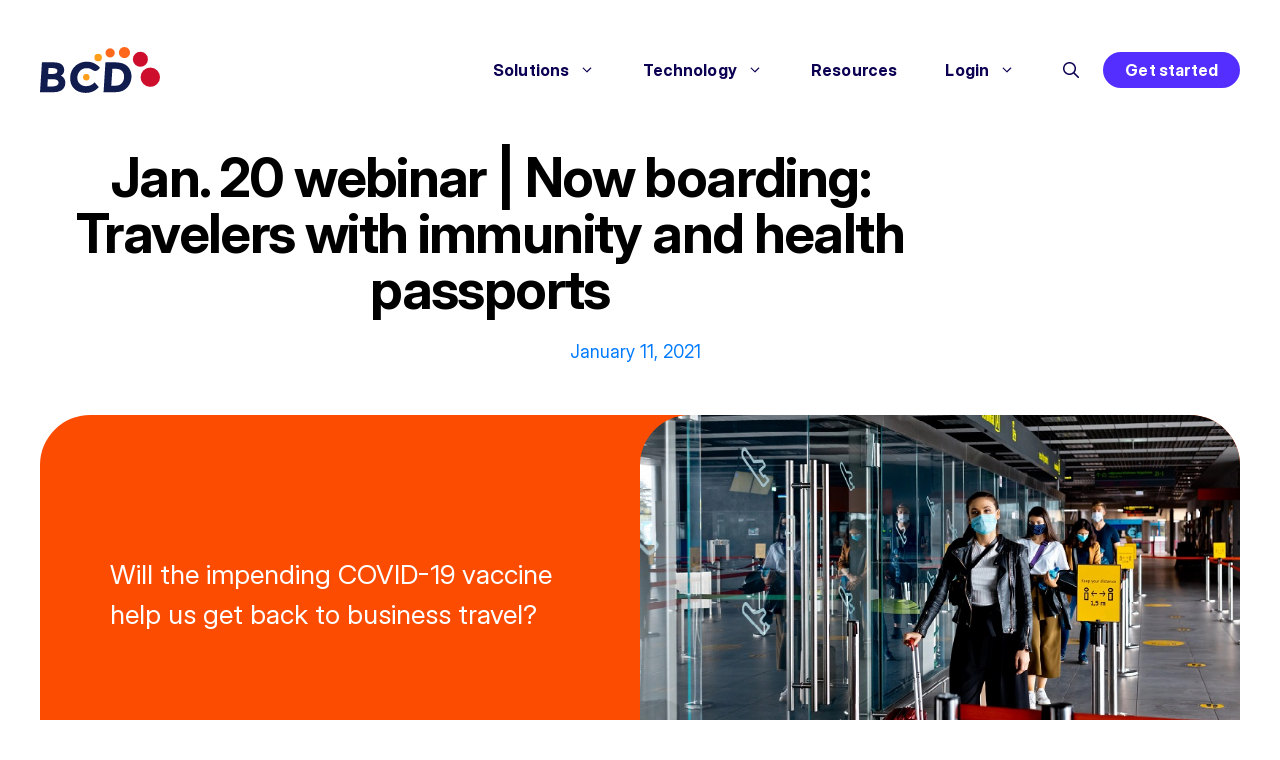

--- FILE ---
content_type: text/html; charset=UTF-8
request_url: https://www.bcdtravel.com/blog/webinar-now-boarding-travelers-with-immunity-and-health-passports-jan-20/
body_size: 24177
content:
<!DOCTYPE html>
<html lang="en-US">
<head>
	<meta charset="UTF-8">
	<script type="text/javascript">
	window.dataLayer = window.dataLayer || [];

	function gtag() {
		dataLayer.push(arguments);
	}

	gtag("consent", "default", {
		ad_personalization: "denied",
		ad_storage: "denied",
		ad_user_data: "denied",
		analytics_storage: "denied",
		functionality_storage: "denied",
		personalization_storage: "denied",
		security_storage: "granted",
		wait_for_update: 500,
	});
	gtag("set", "ads_data_redaction", true);
	</script>
<script type="text/javascript">
		(function (w, d, s, l, i) {
		w[l] = w[l] || [];
		w[l].push({'gtm.start': new Date().getTime(), event: 'gtm.js'});
		var f = d.getElementsByTagName(s)[0], j = d.createElement(s), dl = l !== 'dataLayer' ? '&l=' + l : '';
		j.async = true;
		j.src = 'https://www.googletagmanager.com/gtm.js?id=' + i + dl;
		f.parentNode.insertBefore(j, f);
	})(
		window,
		document,
		'script',
		'dataLayer',
		'GTM-WL3D2G'
	);
</script>
<title>Jan. 20 webinar | Now boarding: Travelers with immunity and health passports - BCD Travel</title>
<!-- This site is tracked with the HandL UTM Grabber v3 (3.1.15) - https://www.utmgrabber.com/ --> 

<!-- Google Tag Manager for WordPress by gtm4wp.com -->
<script data-cfasync="false" data-pagespeed-no-defer>
	var gtm4wp_datalayer_name = "dataLayer";
	var dataLayer = dataLayer || [];
</script>
<!-- End Google Tag Manager for WordPress by gtm4wp.com --><meta name="viewport" content="width=device-width, initial-scale=1">	<script>
		var _paq = window._paq = window._paq || [];
		_paq.push(["setExcludedQueryParams", ["\/.*\/"]]);
		_paq.push(["setExcludedReferrers", ["www2.bcdtravel.com\/"]]);
		_paq.push(['setCustomDimension', 3, 'English']);
		_paq.push(["disableCookies"]);
		if (window.location.search.includes('s=')) {
    _paq.push(['setDocumentTitle', 'Search Result']);
  }
		_paq.push(['trackPageView']);
		_paq.push(['enableHeartBeatTimer', 30]);
		_paq.push(['enableLinkTracking']);
		_paq.push(['MediaAnalytics::disableMediaAnalytics']);
		(function() {
			var u="https://bcdtravel.matomo.cloud/";
			_paq.push(['setTrackerUrl', u+'matomo.php']);
			_paq.push(['setSiteId', '1']);
			var d=document, g=d.createElement('script'), s=d.getElementsByTagName('script')[0];
			g.async=true; g.src='//cdn.matomo.cloud/bcdtravel.matomo.cloud/matomo.js'; s.parentNode.insertBefore(g,s);
		})();
	</script><meta name="dc.title" content="Jan. 20 webinar | Now boarding: Travelers with immunity and health passports - BCD Travel">
<meta name="dc.description" content="Will the impending COVID-19 vaccine help us get back to business travel?">
<meta name="dc.relation" content="https://www.bcdtravel.com/blog/webinar-now-boarding-travelers-with-immunity-and-health-passports-jan-20/">
<meta name="dc.source" content="https://www.bcdtravel.com/">
<meta name="dc.language" content="en_US">
<meta name="description" content="Will the impending COVID-19 vaccine help us get back to business travel?">
<meta name="robots" content="index, follow, max-snippet:-1, max-image-preview:large, max-video-preview:-1">
<link rel="canonical" href="https://www.bcdtravel.com/blog/webinar-now-boarding-travelers-with-immunity-and-health-passports-jan-20/">
<meta property="og:url" content="https://www.bcdtravel.com/blog/webinar-now-boarding-travelers-with-immunity-and-health-passports-jan-20/">
<meta property="og:site_name" content="BCD Travel">
<meta property="og:locale" content="en_US">
<meta property="og:type" content="article">
<meta property="article:author" content="https://facebook.com/bcdtravel">
<meta property="article:publisher" content="https://facebook.com/bcdtravel">
<meta property="og:title" content="Jan. 20 webinar | Now boarding: Travelers with immunity and health passports - BCD Travel">
<meta property="og:description" content="Will the impending COVID-19 vaccine help us get back to business travel?">
<meta property="og:image" content="https://www.bcdtravel.com/wp-content/uploads/Blog_VaccineWebinar_image_Jan2021.jpg">
<meta property="og:image:secure_url" content="https://www.bcdtravel.com/wp-content/uploads/Blog_VaccineWebinar_image_Jan2021.jpg">
<meta property="og:image:width" content="822">
<meta property="og:image:height" content="512">
<meta name="twitter:card" content="summary_large_image">
<meta name="twitter:site" content="@bcdtravel">
<meta name="twitter:creator" content="@bcdtravel">
<meta name="twitter:title" content="Jan. 20 webinar | Now boarding: Travelers with immunity and health passports - BCD Travel">
<meta name="twitter:description" content="Will the impending COVID-19 vaccine help us get back to business travel?">
<meta name="twitter:image" content="https://www.bcdtravel.com/wp-content/uploads/Blog_VaccineWebinar_image_Jan2021.jpg">
<script type="application/ld+json">{"@context":"https:\/\/schema.org\/","@type":"BlogPosting","datePublished":"2021-01-11T09:00:00+01:00","dateModified":"2023-01-11T10:56:42+01:00","mainEntityOfPage":{"@type":"WebPage","@id":"https:\/\/www.bcdtravel.com\/blog\/webinar-now-boarding-travelers-with-immunity-and-health-passports-jan-20\/"},"headline":"Jan. 20 webinar | Now boarding: Travelers with immunity and health passports","author":{"@type":"Person","name":"BCD Travel (shbr)","url":"https:\/\/www.bcdtravel.com\/author\/sbritt\/"},"image":{"@type":"ImageObject","url":"https:\/\/www.bcdtravel.com\/wp-content\/uploads\/Blog_VaccineWebinar_image_Jan2021.jpg"},"publisher":{"@type":"Organization","name":"BCD Travel","logo":{"@type":"ImageObject","url":"https:\/\/www.bcdtravel.com\/wp-content\/uploads\/BCD-Travel-Logo-Square-512x512-1.png"},"sameAs":["https:\/\/facebook.com\/bcdtravel","https:\/\/twitter.com\/@bcdtravel","https:\/\/instagram.com\/bcdtravel","https:\/\/www.youtube.com\/@bcd-travel","https:\/\/www.linkedin.com\/company\/bcd-travel\/"]},"description":"Will the impending COVID-19 vaccine help us get back to business travel?"}</script>
<script type="application/ld+json">{"@context":"https:\/\/schema.org","name":"Breadcrumb","@type":"BreadcrumbList","itemListElement":[{"@type":"ListItem","position":1,"item":{"@type":"WebPage","id":"https:\/\/www.bcdtravel.com\/blog\/#webpage","url":"https:\/\/www.bcdtravel.com\/blog\/","name":"\/blog"}},{"@type":"ListItem","position":2,"item":{"@type":"WebPage","id":"https:\/\/www.bcdtravel.com\/blog\/webinar-now-boarding-travelers-with-immunity-and-health-passports-jan-20\/#webpage","url":"https:\/\/www.bcdtravel.com\/blog\/webinar-now-boarding-travelers-with-immunity-and-health-passports-jan-20\/","name":"Jan. 20 webinar | Now boarding: Travelers with immunity and health passports"}}]}</script>
<link rel="alternate" type="application/rss+xml" title="BCD Travel &raquo; Jan. 20 webinar | Now boarding: Travelers with immunity and health passports Comments Feed" href="https://www.bcdtravel.com/blog/webinar-now-boarding-travelers-with-immunity-and-health-passports-jan-20/feed/" />
<link rel="alternate" title="oEmbed (JSON)" type="application/json+oembed" href="https://www.bcdtravel.com/wp-json/oembed/1.0/embed?url=https%3A%2F%2Fwww.bcdtravel.com%2Fblog%2Fwebinar-now-boarding-travelers-with-immunity-and-health-passports-jan-20%2F" />
<link rel="alternate" title="oEmbed (XML)" type="text/xml+oembed" href="https://www.bcdtravel.com/wp-json/oembed/1.0/embed?url=https%3A%2F%2Fwww.bcdtravel.com%2Fblog%2Fwebinar-now-boarding-travelers-with-immunity-and-health-passports-jan-20%2F&#038;format=xml" />
<style id='wp-img-auto-sizes-contain-inline-css'>
img:is([sizes=auto i],[sizes^="auto," i]){contain-intrinsic-size:3000px 1500px}
/*# sourceURL=wp-img-auto-sizes-contain-inline-css */
</style>
<link rel='stylesheet' id='generatepress-fonts-css' href='https://www.bcdtravel.com/wp-content/uploads/generatepress/fonts/fonts.css?ver=1768768294' media='all' />
<link rel='stylesheet' id='wp-block-library-css' href='https://www.bcdtravel.com/wp-includes/css/dist/block-library/style.min.css?ver=6.9' media='all' />
<style id='classic-theme-styles-inline-css'>
/*! This file is auto-generated */
.wp-block-button__link{color:#fff;background-color:#32373c;border-radius:9999px;box-shadow:none;text-decoration:none;padding:calc(.667em + 2px) calc(1.333em + 2px);font-size:1.125em}.wp-block-file__button{background:#32373c;color:#fff;text-decoration:none}
/*# sourceURL=/wp-includes/css/classic-themes.min.css */
</style>
<style id='safe-svg-svg-icon-style-inline-css'>
.safe-svg-cover{text-align:center}.safe-svg-cover .safe-svg-inside{display:inline-block;max-width:100%}.safe-svg-cover svg{fill:currentColor;height:100%;max-height:100%;max-width:100%;width:100%}

/*# sourceURL=https://www.bcdtravel.com/wp-content/plugins/safe-svg/dist/safe-svg-block-frontend.css */
</style>
<link rel='stylesheet' id='magic-login-login-block-css' href='https://www.bcdtravel.com/wp-content/plugins/magic-login/dist/css/login-block-style.css?ver=2.6.2' media='all' />
<style id='wpseopress-local-business-style-inline-css'>
span.wp-block-wpseopress-local-business-field{margin-right:8px}

/*# sourceURL=https://www.bcdtravel.com/wp-content/plugins/wp-seopress-pro/public/editor/blocks/local-business/style-index.css */
</style>
<style id='wpseopress-table-of-contents-style-inline-css'>
.wp-block-wpseopress-table-of-contents li.active>a{font-weight:bold}

/*# sourceURL=https://www.bcdtravel.com/wp-content/plugins/wp-seopress-pro/public/editor/blocks/table-of-contents/style-index.css */
</style>
<style id='global-styles-inline-css'>
:root{--wp--preset--aspect-ratio--square: 1;--wp--preset--aspect-ratio--4-3: 4/3;--wp--preset--aspect-ratio--3-4: 3/4;--wp--preset--aspect-ratio--3-2: 3/2;--wp--preset--aspect-ratio--2-3: 2/3;--wp--preset--aspect-ratio--16-9: 16/9;--wp--preset--aspect-ratio--9-16: 9/16;--wp--preset--color--black: #000000;--wp--preset--color--cyan-bluish-gray: #abb8c3;--wp--preset--color--white: #ffffff;--wp--preset--color--pale-pink: #f78da7;--wp--preset--color--vivid-red: #cf2e2e;--wp--preset--color--luminous-vivid-orange: #ff6900;--wp--preset--color--luminous-vivid-amber: #fcb900;--wp--preset--color--light-green-cyan: #7bdcb5;--wp--preset--color--vivid-green-cyan: #00d084;--wp--preset--color--pale-cyan-blue: #8ed1fc;--wp--preset--color--vivid-cyan-blue: #0693e3;--wp--preset--color--vivid-purple: #9b51e0;--wp--preset--color--contrast: var(--contrast);--wp--preset--color--contrast-2: var(--contrast-2);--wp--preset--color--contrast-3: var(--contrast-3);--wp--preset--color--base: var(--base);--wp--preset--color--base-2: var(--base-2);--wp--preset--color--base-3: var(--base-3);--wp--preset--color--accent: var(--accent);--wp--preset--color--logoblue: var(--logoblue);--wp--preset--color--true-blue: var(--true-blue);--wp--preset--color--sky-blue: var(--sky-blue);--wp--preset--color--orange: var(--orange);--wp--preset--color--golden: var(--golden);--wp--preset--color--crimson: var(--crimson);--wp--preset--color--charcoal: var(--charcoal);--wp--preset--color--ice-blue: var(--ice-blue);--wp--preset--color--light-ice-blue: var(--light-ice-blue-);--wp--preset--color--vivid-violet: var(--vivid-violet);--wp--preset--color--onward-orange: var(--onward-orange);--wp--preset--color--radiant-red: var(--radiant-red);--wp--preset--color--balanced-blue: var(--balanced-blue);--wp--preset--color--tranquil-teal-green: var(--tranquil-teal-green);--wp--preset--color--noble-navy-dark-blue: var(--noble-navy-dark-blue);--wp--preset--color--grounded-gray-almost-black: var(--grounded-gray-almost-black);--wp--preset--color--gentle-gray-almost-white: var(--gentle-gray-almost-white);--wp--preset--gradient--vivid-cyan-blue-to-vivid-purple: linear-gradient(135deg,rgb(6,147,227) 0%,rgb(155,81,224) 100%);--wp--preset--gradient--light-green-cyan-to-vivid-green-cyan: linear-gradient(135deg,rgb(122,220,180) 0%,rgb(0,208,130) 100%);--wp--preset--gradient--luminous-vivid-amber-to-luminous-vivid-orange: linear-gradient(135deg,rgb(252,185,0) 0%,rgb(255,105,0) 100%);--wp--preset--gradient--luminous-vivid-orange-to-vivid-red: linear-gradient(135deg,rgb(255,105,0) 0%,rgb(207,46,46) 100%);--wp--preset--gradient--very-light-gray-to-cyan-bluish-gray: linear-gradient(135deg,rgb(238,238,238) 0%,rgb(169,184,195) 100%);--wp--preset--gradient--cool-to-warm-spectrum: linear-gradient(135deg,rgb(74,234,220) 0%,rgb(151,120,209) 20%,rgb(207,42,186) 40%,rgb(238,44,130) 60%,rgb(251,105,98) 80%,rgb(254,248,76) 100%);--wp--preset--gradient--blush-light-purple: linear-gradient(135deg,rgb(255,206,236) 0%,rgb(152,150,240) 100%);--wp--preset--gradient--blush-bordeaux: linear-gradient(135deg,rgb(254,205,165) 0%,rgb(254,45,45) 50%,rgb(107,0,62) 100%);--wp--preset--gradient--luminous-dusk: linear-gradient(135deg,rgb(255,203,112) 0%,rgb(199,81,192) 50%,rgb(65,88,208) 100%);--wp--preset--gradient--pale-ocean: linear-gradient(135deg,rgb(255,245,203) 0%,rgb(182,227,212) 50%,rgb(51,167,181) 100%);--wp--preset--gradient--electric-grass: linear-gradient(135deg,rgb(202,248,128) 0%,rgb(113,206,126) 100%);--wp--preset--gradient--midnight: linear-gradient(135deg,rgb(2,3,129) 0%,rgb(40,116,252) 100%);--wp--preset--font-size--small: 13px;--wp--preset--font-size--medium: 20px;--wp--preset--font-size--large: 36px;--wp--preset--font-size--x-large: 42px;--wp--preset--spacing--20: 0.44rem;--wp--preset--spacing--30: 0.67rem;--wp--preset--spacing--40: 1rem;--wp--preset--spacing--50: 1.5rem;--wp--preset--spacing--60: 2.25rem;--wp--preset--spacing--70: 3.38rem;--wp--preset--spacing--80: 5.06rem;--wp--preset--shadow--natural: 6px 6px 9px rgba(0, 0, 0, 0.2);--wp--preset--shadow--deep: 12px 12px 50px rgba(0, 0, 0, 0.4);--wp--preset--shadow--sharp: 6px 6px 0px rgba(0, 0, 0, 0.2);--wp--preset--shadow--outlined: 6px 6px 0px -3px rgb(255, 255, 255), 6px 6px rgb(0, 0, 0);--wp--preset--shadow--crisp: 6px 6px 0px rgb(0, 0, 0);}:where(.is-layout-flex){gap: 0.5em;}:where(.is-layout-grid){gap: 0.5em;}body .is-layout-flex{display: flex;}.is-layout-flex{flex-wrap: wrap;align-items: center;}.is-layout-flex > :is(*, div){margin: 0;}body .is-layout-grid{display: grid;}.is-layout-grid > :is(*, div){margin: 0;}:where(.wp-block-columns.is-layout-flex){gap: 2em;}:where(.wp-block-columns.is-layout-grid){gap: 2em;}:where(.wp-block-post-template.is-layout-flex){gap: 1.25em;}:where(.wp-block-post-template.is-layout-grid){gap: 1.25em;}.has-black-color{color: var(--wp--preset--color--black) !important;}.has-cyan-bluish-gray-color{color: var(--wp--preset--color--cyan-bluish-gray) !important;}.has-white-color{color: var(--wp--preset--color--white) !important;}.has-pale-pink-color{color: var(--wp--preset--color--pale-pink) !important;}.has-vivid-red-color{color: var(--wp--preset--color--vivid-red) !important;}.has-luminous-vivid-orange-color{color: var(--wp--preset--color--luminous-vivid-orange) !important;}.has-luminous-vivid-amber-color{color: var(--wp--preset--color--luminous-vivid-amber) !important;}.has-light-green-cyan-color{color: var(--wp--preset--color--light-green-cyan) !important;}.has-vivid-green-cyan-color{color: var(--wp--preset--color--vivid-green-cyan) !important;}.has-pale-cyan-blue-color{color: var(--wp--preset--color--pale-cyan-blue) !important;}.has-vivid-cyan-blue-color{color: var(--wp--preset--color--vivid-cyan-blue) !important;}.has-vivid-purple-color{color: var(--wp--preset--color--vivid-purple) !important;}.has-black-background-color{background-color: var(--wp--preset--color--black) !important;}.has-cyan-bluish-gray-background-color{background-color: var(--wp--preset--color--cyan-bluish-gray) !important;}.has-white-background-color{background-color: var(--wp--preset--color--white) !important;}.has-pale-pink-background-color{background-color: var(--wp--preset--color--pale-pink) !important;}.has-vivid-red-background-color{background-color: var(--wp--preset--color--vivid-red) !important;}.has-luminous-vivid-orange-background-color{background-color: var(--wp--preset--color--luminous-vivid-orange) !important;}.has-luminous-vivid-amber-background-color{background-color: var(--wp--preset--color--luminous-vivid-amber) !important;}.has-light-green-cyan-background-color{background-color: var(--wp--preset--color--light-green-cyan) !important;}.has-vivid-green-cyan-background-color{background-color: var(--wp--preset--color--vivid-green-cyan) !important;}.has-pale-cyan-blue-background-color{background-color: var(--wp--preset--color--pale-cyan-blue) !important;}.has-vivid-cyan-blue-background-color{background-color: var(--wp--preset--color--vivid-cyan-blue) !important;}.has-vivid-purple-background-color{background-color: var(--wp--preset--color--vivid-purple) !important;}.has-black-border-color{border-color: var(--wp--preset--color--black) !important;}.has-cyan-bluish-gray-border-color{border-color: var(--wp--preset--color--cyan-bluish-gray) !important;}.has-white-border-color{border-color: var(--wp--preset--color--white) !important;}.has-pale-pink-border-color{border-color: var(--wp--preset--color--pale-pink) !important;}.has-vivid-red-border-color{border-color: var(--wp--preset--color--vivid-red) !important;}.has-luminous-vivid-orange-border-color{border-color: var(--wp--preset--color--luminous-vivid-orange) !important;}.has-luminous-vivid-amber-border-color{border-color: var(--wp--preset--color--luminous-vivid-amber) !important;}.has-light-green-cyan-border-color{border-color: var(--wp--preset--color--light-green-cyan) !important;}.has-vivid-green-cyan-border-color{border-color: var(--wp--preset--color--vivid-green-cyan) !important;}.has-pale-cyan-blue-border-color{border-color: var(--wp--preset--color--pale-cyan-blue) !important;}.has-vivid-cyan-blue-border-color{border-color: var(--wp--preset--color--vivid-cyan-blue) !important;}.has-vivid-purple-border-color{border-color: var(--wp--preset--color--vivid-purple) !important;}.has-vivid-cyan-blue-to-vivid-purple-gradient-background{background: var(--wp--preset--gradient--vivid-cyan-blue-to-vivid-purple) !important;}.has-light-green-cyan-to-vivid-green-cyan-gradient-background{background: var(--wp--preset--gradient--light-green-cyan-to-vivid-green-cyan) !important;}.has-luminous-vivid-amber-to-luminous-vivid-orange-gradient-background{background: var(--wp--preset--gradient--luminous-vivid-amber-to-luminous-vivid-orange) !important;}.has-luminous-vivid-orange-to-vivid-red-gradient-background{background: var(--wp--preset--gradient--luminous-vivid-orange-to-vivid-red) !important;}.has-very-light-gray-to-cyan-bluish-gray-gradient-background{background: var(--wp--preset--gradient--very-light-gray-to-cyan-bluish-gray) !important;}.has-cool-to-warm-spectrum-gradient-background{background: var(--wp--preset--gradient--cool-to-warm-spectrum) !important;}.has-blush-light-purple-gradient-background{background: var(--wp--preset--gradient--blush-light-purple) !important;}.has-blush-bordeaux-gradient-background{background: var(--wp--preset--gradient--blush-bordeaux) !important;}.has-luminous-dusk-gradient-background{background: var(--wp--preset--gradient--luminous-dusk) !important;}.has-pale-ocean-gradient-background{background: var(--wp--preset--gradient--pale-ocean) !important;}.has-electric-grass-gradient-background{background: var(--wp--preset--gradient--electric-grass) !important;}.has-midnight-gradient-background{background: var(--wp--preset--gradient--midnight) !important;}.has-small-font-size{font-size: var(--wp--preset--font-size--small) !important;}.has-medium-font-size{font-size: var(--wp--preset--font-size--medium) !important;}.has-large-font-size{font-size: var(--wp--preset--font-size--large) !important;}.has-x-large-font-size{font-size: var(--wp--preset--font-size--x-large) !important;}
:where(.wp-block-post-template.is-layout-flex){gap: 1.25em;}:where(.wp-block-post-template.is-layout-grid){gap: 1.25em;}
:where(.wp-block-term-template.is-layout-flex){gap: 1.25em;}:where(.wp-block-term-template.is-layout-grid){gap: 1.25em;}
:where(.wp-block-columns.is-layout-flex){gap: 2em;}:where(.wp-block-columns.is-layout-grid){gap: 2em;}
:root :where(.wp-block-pullquote){font-size: 1.5em;line-height: 1.6;}
/*# sourceURL=global-styles-inline-css */
</style>
<link rel='stylesheet' id='wp-show-posts-css' href='https://www.bcdtravel.com/wp-content/plugins/wp-show-posts/css/wp-show-posts-min.css?ver=1.1.6' media='all' />
<link rel='stylesheet' id='generate-widget-areas-css' href='https://www.bcdtravel.com/wp-content/themes/generatepress/assets/css/components/widget-areas.min.css?ver=3.6.1' media='all' />
<link rel='stylesheet' id='generate-style-css' href='https://www.bcdtravel.com/wp-content/themes/generatepress/assets/css/main.min.css?ver=3.6.1' media='all' />
<style id='generate-style-inline-css'>
.is-right-sidebar{width:30%;}.is-left-sidebar{width:30%;}.site-content .content-area{width:70%;}@media (max-width: 768px){.main-navigation .menu-toggle,.sidebar-nav-mobile:not(#sticky-placeholder){display:block;}.main-navigation ul,.gen-sidebar-nav,.main-navigation:not(.slideout-navigation):not(.toggled) .main-nav > ul,.has-inline-mobile-toggle #site-navigation .inside-navigation > *:not(.navigation-search):not(.main-nav){display:none;}.nav-align-right .inside-navigation,.nav-align-center .inside-navigation{justify-content:space-between;}.has-inline-mobile-toggle .mobile-menu-control-wrapper{display:flex;flex-wrap:wrap;}.has-inline-mobile-toggle .inside-header{flex-direction:row;text-align:left;flex-wrap:wrap;}.has-inline-mobile-toggle .header-widget,.has-inline-mobile-toggle #site-navigation{flex-basis:100%;}.nav-float-left .has-inline-mobile-toggle #site-navigation{order:10;}}
.elementor-template-full-width .site-content{display:block;}
.dynamic-author-image-rounded{border-radius:100%;}.dynamic-featured-image, .dynamic-author-image{vertical-align:middle;}.one-container.blog .dynamic-content-template:not(:last-child), .one-container.archive .dynamic-content-template:not(:last-child){padding-bottom:0px;}.dynamic-entry-excerpt > p:last-child{margin-bottom:0px;}
/*# sourceURL=generate-style-inline-css */
</style>
<link rel='stylesheet' id='generatepress-dynamic-css' href='https://www.bcdtravel.com/wp-content/uploads/generatepress/style.min.css?ver=1768774712' media='all' />
<link rel='stylesheet' id='generate-child-css' href='https://www.bcdtravel.com/wp-content/themes/generatepress_child2026/style.css?ver=1768763171' media='all' />
<link rel='stylesheet' id='generateblocks-global-css' href='https://www.bcdtravel.com/wp-content/uploads/generateblocks/style-global.css?ver=1768763080' media='all' />
<link rel='stylesheet' id='generateblocks-classic-menu-css' href='https://www.bcdtravel.com/wp-content/plugins/generateblocks-pro/dist/classic-menu-style.css?ver=2.5.0' media='all' />
<style id='generateblocks-inline-css'>
.gb-container.gb-tabs__item:not(.gb-tabs__item-open){display:none;}.gb-container-6834a0ef{margin-top:20px;margin-bottom:20px;background-color:var(--light-ice-blue-);max-width:1300px;margin-left:auto;margin-right:auto;}.gb-container-6834a0ef > .gb-inside-container{padding:20px 80px 30px;max-width:1300px;margin-left:auto;margin-right:auto;}.gb-grid-wrapper > .gb-grid-column-6834a0ef > .gb-container{display:flex;flex-direction:column;height:100%;}.gb-container-cc8d7e9c{background-color:var(--light-ice-blue-);}.gb-container-cc8d7e9c > .gb-inside-container{padding:25px;}.gb-grid-wrapper > .gb-grid-column-cc8d7e9c > .gb-container{display:flex;flex-direction:column;height:100%;}.gb-grid-wrapper > .gb-grid-column-248ea144{width:100%;}.gb-grid-wrapper > .gb-grid-column-248ea144 > .gb-container{display:flex;flex-direction:column;height:100%;}.gb-container-3379f2cc{max-width:1300px;padding:10px 40px 50px;margin-right:auto;margin-left:auto;}.gb-container-579e5b87{height:100%;display:flex;flex-direction:column;align-items:center;justify-content:center;padding:70px;}.gb-grid-wrapper > .gb-grid-column-579e5b87{width:50%;}.gb-container-4e92c4e8{height:100%;min-height:400px;display:flex;justify-content:flex-end;padding:0;}.gb-grid-wrapper > .gb-grid-column-4e92c4e8{width:50%;}.gb-container-696bf463{text-align:left;margin-top:20px;margin-bottom:10px;}.gb-container-696bf463 > .gb-inside-container{padding:0;max-width:890px;margin-left:auto;margin-right:auto;}.gb-grid-wrapper > .gb-grid-column-696bf463 > .gb-container{display:flex;flex-direction:column;height:100%;}.gb-container-6ed527be > .gb-inside-container{padding:0;}.gb-grid-wrapper > .gb-grid-column-6ed527be{width:50%;}.gb-grid-wrapper > .gb-grid-column-6ed527be > .gb-container{justify-content:center;display:flex;flex-direction:column;height:100%;}.gb-container-5469be07 > .gb-inside-container{padding:0;}.gb-grid-wrapper > .gb-grid-column-5469be07{width:30%;}.gb-grid-wrapper > .gb-grid-column-5469be07 > .gb-container{display:flex;flex-direction:column;height:100%;}.gb-container-52512d25 > .gb-inside-container{padding:0;}.gb-grid-wrapper > .gb-grid-column-52512d25{width:70%;}.gb-grid-wrapper > .gb-grid-column-52512d25 > .gb-container{display:flex;flex-direction:column;height:100%;}.gb-container-cd0dc72e > .gb-inside-container{padding:0;}.gb-grid-wrapper > .gb-grid-column-cd0dc72e{width:50%;}.gb-grid-wrapper > .gb-grid-column-cd0dc72e > .gb-container{justify-content:center;display:flex;flex-direction:column;height:100%;}.gb-container-d9daa0f9 > .gb-inside-container{padding:0;}.gb-grid-wrapper > .gb-grid-column-d9daa0f9{width:30%;}.gb-grid-wrapper > .gb-grid-column-d9daa0f9 > .gb-container{display:flex;flex-direction:column;height:100%;}.gb-container-5c049ac8{text-align:right;}.gb-container-5c049ac8 > .gb-inside-container{padding:0;}.gb-grid-wrapper > .gb-grid-column-5c049ac8{width:70%;}.gb-grid-wrapper > .gb-grid-column-5c049ac8 > .gb-container{display:flex;flex-direction:column;height:100%;}.gb-container-458e7e8b{min-height:400px;color:#ffffff;position:relative;overflow:hidden;position:relative;box-shadow: 5px 5px 10px 0 rgba(0,0,0,0.1);transition:all 0.3s ease;}.gb-container-458e7e8b:before{content:"";background-image:var(--background-image);background-repeat:no-repeat;background-position:center center;background-size:cover;z-index:0;position:absolute;top:0;right:0;bottom:0;left:0;transition:inherit;pointer-events:none;}.gb-container-458e7e8b:after{content:"";background-image:linear-gradient(180deg, rgba(0, 0, 0, 0.07), #0e0e0e);z-index:0;position:absolute;top:0;right:0;bottom:0;left:0;pointer-events:none;}.gb-container-458e7e8b > .gb-inside-container{z-index:1;position:relative;}.gb-grid-wrapper > .gb-grid-column-458e7e8b{width:33%;flex-shrink:1;}.gb-grid-wrapper > .gb-grid-column-458e7e8b > .gb-container{justify-content:center;display:flex;flex-direction:column;height:100%;}.gb-container-458e7e8b:hover{transform:scale(0.98) perspective(1000px);transition:all 0.3s ease;}.gb-container-c1ee025a{min-height:400px;display:flex;flex-direction:row;align-items:flex-end;}.gb-container-c1ee025a > .gb-inside-container{padding:40px 30px;max-width:1300px;margin-left:auto;margin-right:auto;width:100%;}.gb-grid-wrapper > .gb-grid-column-c1ee025a > .gb-container{justify-content:flex-end;display:flex;flex-direction:column;height:100%;}h2.gb-headline-5b44bb55{text-align:center;}h2.gb-headline-18a07ae7{font-size:20px;}p.gb-headline-43ec2689{font-size:14px;font-weight:normal;margin-bottom:5px;}h1.gb-headline-56c7eb13{font-size:54px;font-weight:700;text-transform:initial;text-align:center;margin-bottom:20px;}p.gb-headline-05741a1f{font-size:18px;font-weight:normal;text-align:center;margin-right:10px;margin-bottom:0px;color:var(--balanced-blue);}h3.gb-headline-9944eb1a{text-align:left;color:#404040;}p.gb-headline-ef50e293{font-size:15px;margin-bottom:0px;}p.gb-headline-8aa894b9{font-size:15px;text-align:left;margin-bottom:0px;}p.gb-headline-c4915a08{font-size:14px;margin-bottom:5px;}h3.gb-headline-55acaa8a{font-size:24px;font-weight:800;margin-bottom:15px;color:#ffffff;}h3.gb-headline-55acaa8a a{color:#ffffff;}h3.gb-headline-55acaa8a a:hover{color:#e6e6e6;}.gb-grid-wrapper-f2247d94{display:flex;flex-wrap:wrap;}.gb-grid-wrapper-f2247d94 > .gb-grid-column{box-sizing:border-box;padding-bottom:8px;}.gb-grid-wrapper-5dc55b95{display:flex;flex-wrap:wrap;}.gb-grid-wrapper-5dc55b95 > .gb-grid-column{box-sizing:border-box;padding-left:0px;}.gb-grid-wrapper-21e46d52{display:flex;flex-wrap:wrap;margin-left:-30px;}.gb-grid-wrapper-21e46d52 > .gb-grid-column{box-sizing:border-box;padding-left:30px;}.gb-grid-wrapper-2aecf25b{display:flex;flex-wrap:wrap;align-items:center;margin-left:-15px;}.gb-grid-wrapper-2aecf25b > .gb-grid-column{box-sizing:border-box;padding-left:15px;}.gb-grid-wrapper-8fb4b634{display:flex;flex-wrap:wrap;align-items:center;margin-left:-15px;}.gb-grid-wrapper-8fb4b634 > .gb-grid-column{box-sizing:border-box;padding-left:15px;}.gb-grid-wrapper-15911538{display:flex;flex-wrap:wrap;row-gap:20px;margin-left:-20px;}.gb-grid-wrapper-15911538 > .gb-grid-column{box-sizing:border-box;padding-left:20px;}.gb-image-92c4ce5d{border-radius:50px;object-fit:cover;vertical-align:middle;}.gb-button-wrapper{display:flex;flex-wrap:wrap;align-items:flex-start;justify-content:flex-start;clear:both;}.gb-button-wrapper-32bf2739{justify-content:flex-end;}.gb-accordion__item:not(.gb-accordion__item-open) > .gb-button .gb-accordion__icon-open{display:none;}.gb-accordion__item.gb-accordion__item-open > .gb-button .gb-accordion__icon{display:none;}.gb-button-wrapper a.gb-button-64b3e998{display:inline-flex;align-items:center;justify-content:center;font-size:16px;font-weight:700;text-align:center;padding:5px 20px;border-radius:50px;border:2px solid var(--vivid-violet);background-color:var(--vivid-violet);color:#ffffff;text-decoration:none;}.gb-button-wrapper a.gb-button-64b3e998:hover, .gb-button-wrapper a.gb-button-64b3e998:active, .gb-button-wrapper a.gb-button-64b3e998:focus{border-color:#2a1780;background-color:#2a1780;color:#ffffff;}@media (max-width: 1024px) {.gb-container-3379f2cc{padding-left:10px;}.gb-grid-wrapper > .gb-grid-column-579e5b87{width:60%;}.gb-grid-wrapper > .gb-grid-column-4e92c4e8{width:40%;}.gb-grid-wrapper > .gb-grid-column-458e7e8b{width:50%;}.gb-container-c1ee025a > .gb-inside-container{box-sizing:border-box;}}@media (max-width: 767px) {.gb-container-6834a0ef > .gb-inside-container{padding-right:20px;padding-left:20px;}.gb-container-3379f2cc{padding-right:10px;padding-bottom:10px;padding-left:10px;}.gb-grid-wrapper > .gb-grid-column-579e5b87{width:100%;}.gb-container-4e92c4e8{min-height:250px;}.gb-grid-wrapper > .gb-grid-column-4e92c4e8{width:100%;}.gb-container-6ed527be{margin-bottom:10px;}.gb-grid-wrapper > .gb-grid-column-6ed527be{width:100%;}.gb-grid-wrapper > .gb-grid-column-5469be07{width:25%;}.gb-grid-wrapper > .gb-grid-column-52512d25{width:75%;}.gb-container-cd0dc72e{text-align:left;}.gb-grid-wrapper > .gb-grid-column-cd0dc72e{width:100%;}.gb-grid-wrapper > .gb-grid-column-d9daa0f9{width:25%;order:-1;}.gb-container-5c049ac8{text-align:left;}.gb-grid-wrapper > .gb-grid-column-5c049ac8{width:75%;}.gb-grid-wrapper > .gb-grid-column-458e7e8b{width:100%;}h1.gb-headline-56c7eb13{font-size:26px;}}:root{--gb-container-width:1300px;}.gb-container .wp-block-image img{vertical-align:middle;}.gb-grid-wrapper .wp-block-image{margin-bottom:0;}.gb-highlight{background:none;}.gb-shape{line-height:0;}.gb-container-link{position:absolute;top:0;right:0;bottom:0;left:0;z-index:99;}.gb-element-612473ab{display:flex;flex-direction:column;justify-self:center}.gb-element-bd01a354{background-color:var(--onward-orange);border-radius:50px}.gb-element-0abd59bc{background-blend-mode:normal,normal;background-color:var(--orange);border-top-left-radius:50px;border-top-right-radius:50px;color:var(--base-3);padding-bottom:3rem;position:relative;background:url(https://www.bcdtravel.com/wp-content/uploads/BCD_Website_Footer_Pathways.svg) bottom center/contain no-repeat,linear-gradient(180deg,var(--onward-orange) 70%,var(--radiant-red) 100%)}@media (max-width:1024px){.gb-element-0abd59bc{border-top-left-radius:40px;border-top-right-radius:40px}}.gb-element-3d083ebf{align-items:center;align-self:center;display:flex;flex-direction:column;justify-items:center;justify-self:center;text-align:center}.gb-element-d8377d4b{margin-left:auto;margin-right:auto;max-width:var(--gb-container-width)}.gb-element-8e4d88dd{padding-bottom:1rem;padding-top:5rem}.gb-element-125af5d3{column-gap:3em;display:grid;grid-template-columns:repeat(5,minmax(0,1fr));row-gap:4em}@media (max-width:1024px){.gb-element-125af5d3{grid-template-columns:repeat(2,minmax(0,1fr))}}@media (max-width:767px){.gb-element-125af5d3{grid-template-columns:1fr}}.gb-element-edef112c{margin-top:-16px}@media (max-width:767px){.gb-element-edef112c{margin-top:0px}}.gb-element-ce81b495{align-items:center;column-gap:1rem;display:flex;margin-bottom:1rem}.gb-element-a2b638d8{column-gap:1.25rem;display:flex;margin-top:1rem}.gb-element-f2b8cfe6{column-gap:1.25rem;display:flex;margin-top:1rem}.gb-element-c93e4786{column-gap:1.25rem;display:flex;margin-top:1rem}.gb-element-1e1c345d{align-items:center;display:flex;flex-direction:column;flex-wrap:wrap}.gb-element-8d72f5f8{align-items:center;column-gap:3rem;display:flex;justify-content:space-between;padding-top:3rem;row-gap:1.2rem}@media (max-width:767px){.gb-element-8d72f5f8{align-items:center;flex-direction:column-reverse}}@media (max-width:767px){.gb-element-503044ab{text-align:center}}.gb-element-d57b659d{align-items:center;column-gap:1.5rem;display:flex;font-size:12px;margin:0px}.gb-element-6af10e1c{background-color:var(--base-3);border-bottom-left-radius:50px;border-bottom-right-radius:50px;margin-bottom:-50px;position:relative;z-index:2}.gb-element-6a3c8174{background-color:var(--grounded-gray-almost-black);padding-bottom:50px;padding-top:100px}.gb-element-2b4bea09{margin-left:auto;margin-right:auto;max-width:var(--gb-container-width);padding-bottom:100px}.gb-element-8803f2b0{background-color:var(--base-3);border-top-left-radius:50px;border-top-right-radius:50px;margin-top:-50px}.gb-text-eda54479{color:var(--base-3);font-size:1.5rem}.gb-text-9df4f017{font-size:3.5rem;margin-bottom:10px;text-align:center}@media (max-width:1024px){.gb-text-9df4f017{font-size:2em;text-align:center}}.gb-text-8df29f3e{color:var(--base-3);margin-bottom:20px;text-align:center}@media (max-width:1024px){.gb-text-8df29f3e{text-align:center}}.gb-text-a93424b9{align-items:center;column-gap:0.5em;display:inline-flex;text-align:center}.gb-text-a93424b9 .gb-shape svg{width:1em;height:1em;fill:currentColor}.gb-text-5f9e389c{color:var(--contrast);font-size:0.75rem;padding-top:20px}.gb-text-24425b3a{align-items:center;color:var(--base-3);column-gap:0.5em;display:inline-flex;font-size:1.15rem}.gb-text-24425b3a:is(:hover,:focus){color:#2a1780}.gb-text-24425b3a:is(:hover,:focus) .gb-shape svg{color:#2a1780}.gb-text-24425b3a .gb-shape svg{width:1.1em;height:1.1em;fill:currentColor;color:var(--base-3)}.gb-text-65a959a5{align-items:center;color:var(--base-2);column-gap:0.5em;display:inline-flex;font-size:1.15rem}.gb-text-65a959a5:is(:hover,:focus) .gb-shape svg{color:#2a1780}.gb-text-65a959a5 .gb-shape svg{width:1.1em;height:1.1em;fill:currentColor;color:var(--base-3)}.gb-text-1f822009{align-items:center;color:var(--base-2);column-gap:0.5em;display:inline-flex;font-size:1.15rem}.gb-text-1f822009:is(:hover,:focus) .gb-shape svg{color:#2a1780}.gb-text-1f822009 .gb-shape svg{width:1.1em;height:1.1em;fill:currentColor;color:var(--base-3)}.gb-text-301d9956{align-items:center;color:var(--base-2);column-gap:0.5em;display:inline-flex;font-size:1.15rem}.gb-text-301d9956:is(:hover,:focus) .gb-shape svg{color:#2a1780}.gb-text-301d9956 .gb-shape svg{width:1.1em;height:1.1em;fill:currentColor;color:var(--base-3)}.gb-text-06f0ac76{align-items:center;color:var(--base-3);column-gap:0.5em;display:inline-flex;font-size:1.15rem}.gb-text-06f0ac76:is(:hover,:focus){color:#2a1780}.gb-text-06f0ac76:is(:hover,:focus) .gb-shape svg{color:#2a1780}.gb-text-06f0ac76 .gb-shape svg{width:1.1em;height:1.1em;fill:currentColor;color:var(--base-3)}.gb-text-341f7f79{align-items:center;color:var(--base-2);column-gap:0.5em;display:inline-flex;font-size:1.15rem}.gb-text-341f7f79:is(:hover,:focus) .gb-shape svg{color:#2a1780}.gb-text-341f7f79 .gb-shape svg{width:1.1em;height:1.1em;fill:currentColor;color:var(--base-3)}.gb-text-59ea6b19{align-items:center;color:var(--base-2);column-gap:0.5em;display:inline-flex;font-size:1.15rem}.gb-text-59ea6b19:is(:hover,:focus) .gb-shape svg{color:#2a1780}.gb-text-59ea6b19 .gb-shape svg{width:1.1em;height:1.1em;fill:currentColor;color:var(--base-3)}.gb-text-88056a46{color:var(--contrast);font-size:20px}.gb-text-f0157190{color:var(--contrast);font-size:17px;font-weight:400}.gb-text-e1d002b6{color:var(--contrast);font-size:17px;font-weight:400}.gb-text-c23c5579{color:var(--contrast);font-size:20px;font-weight:600}.gb-text-d4ebf2db{color:var(--contrast);font-size:20px;font-weight:600}.gb-text-d67e1b30{color:var(--contrast);font-size:20px;font-weight:600}.gb-text-7bcee0fa{align-items:center;column-gap:0.5em;display:inline-flex}.gb-text-7bcee0fa .gb-shape svg{width:1em;height:1em;fill:currentColor;color:var(--base-3)}.gb-text-7bcee0fa a{color:var(--base-3);text-decoration:underline}.gb-text-f1880938{color:var(--base-2);font-size:12px}.gb-text-f1880938 a{color:var(--accent-2)}.gb-text-f1880938 a:hover{color:var(--accent)}@media (max-width:767px){.gb-text-f1880938{text-align:center}}.gb-text-c5fcce00{list-style-type:none}.gb-text-c5fcce00 a{color:var(--base-2)}.gb-text-c5fcce00 a:hover{color:var(--contrast-3)}.gb-text-742cb3b3{list-style-type:none}.gb-text-742cb3b3 a{color:var(--base-2)}.gb-text-742cb3b3 a:hover{color:var(--contrast-3)}.gb-text-a5f02fa1{list-style-type:none}.gb-text-a5f02fa1 a{color:var(--base-2)}.gb-text-a5f02fa1 a:hover{color:var(--contrast-3)}.gb-text-b1945f2e{list-style-type:none}.gb-text-b1945f2e a{color:var(--base-2)}.gb-text-b1945f2e a:hover{color:var(--contrast-3)}.gb-text-1cb16639{list-style-type:none}.gb-text-1cb16639 a{color:var(--base-2)}.gb-text-1cb16639 a:hover{color:var(--contrast-3)}.gb-media-a4913b9a{height:auto;max-width:50%;object-fit:cover;width:auto}.gb-media-e4dd45f1{height:80px;max-width:100%;object-fit:cover;width:80px}@media (width > 0px) {.gb-navigation-a9d60f9f .gb-menu-toggle {display: none;}}@media (max-width: 0px) {.gb-navigation-a9d60f9f .gb-menu-container:not(.gb-menu-container--toggled) {display: none;}}@media (width > 0px) {.gb-navigation-e868af32 .gb-menu-toggle {display: none;}}@media (max-width: 0px) {.gb-navigation-e868af32 .gb-menu-container:not(.gb-menu-container--toggled) {display: none;}}@media (width > 0px) {.gb-navigation-48bf56c8 .gb-menu-toggle {display: none;}}@media (max-width: 0px) {.gb-navigation-48bf56c8 .gb-menu-container:not(.gb-menu-container--toggled) {display: none;}}@media (width > 0px) {.gb-navigation-605a8579 .gb-menu-toggle {display: none;}}@media (max-width: 0px) {.gb-navigation-605a8579 .gb-menu-container:not(.gb-menu-container--toggled) {display: none;}}@media (width > 0px) {.gb-navigation-b9515608 .gb-menu-toggle {display: none;}}@media (max-width: 0px) {.gb-navigation-b9515608 .gb-menu-container:not(.gb-menu-container--toggled) {display: none;}}@media (width > 0px) {.gb-navigation-6ad577d8 .gb-menu-toggle {display: none;}}@media (max-width: 0px) {.gb-navigation-6ad577d8 .gb-menu-container:not(.gb-menu-container--toggled) {display: none;}}@media (width > 0px) {.gb-navigation-20e03765 .gb-menu-toggle {display: none;}}@media (max-width: 0px) {.gb-navigation-20e03765 .gb-menu-container:not(.gb-menu-container--toggled) {display: none;}}.gb-menu-toggle-4e1abf59{background-color:#000000;color:#ffffff;display:flex;z-index:2}.gb-menu-toggle-4e1abf59 svg{width:25px;height:25px;fill:currentColor}.gb-menu-toggle-ed71fbe7{background-color:#000000;color:#ffffff;display:flex;z-index:2}.gb-menu-toggle-ed71fbe7 svg{width:25px;height:25px;fill:currentColor}.gb-menu-toggle-457d7bb7{background-color:#000000;color:#ffffff;display:flex;z-index:2}.gb-menu-toggle-457d7bb7 svg{width:25px;height:25px;fill:currentColor}.gb-menu-toggle-aef698be{background-color:#000000;color:#ffffff;display:flex;z-index:2}.gb-menu-toggle-aef698be svg{width:25px;height:25px;fill:currentColor}.gb-menu-toggle-2d8cf6b4{background-color:#000000;color:#ffffff;display:flex;z-index:2}.gb-menu-toggle-2d8cf6b4 svg{width:25px;height:25px;fill:currentColor}.gb-menu-toggle-062fd139{background-color:#000000;color:#ffffff;column-gap:5px;display:flex;z-index:2}.gb-menu-toggle-062fd139 svg{width:25px;height:25px;fill:currentColor}.gb-menu-toggle-ba569907{align-items:center;background-color:#000000;color:#ffffff;column-gap:5px;display:flex;z-index:2;padding:0px}.gb-menu-toggle-ba569907 svg{width:25px;height:25px;fill:currentColor}.gb-menu-container-eb5dd1d2{margin-bottom:20px}.gb-menu-container-eb5dd1d2.gb-menu-container--mobile{background-color:#000000;color:#ffffff;padding-bottom:60px;position:fixed}.gb-menu-container-eb5dd1d2.gb-menu-container--mobile .gb-menu{flex-direction:column}.gb-menu-container-44ae0372{margin-bottom:20px}.gb-menu-container-44ae0372.gb-menu-container--mobile{background-color:#000000;color:#ffffff;padding-bottom:60px;position:fixed}.gb-menu-container-44ae0372.gb-menu-container--mobile .gb-menu{flex-direction:column}.gb-menu-container-2ce68ca4{margin-bottom:20px}.gb-menu-container-2ce68ca4.gb-menu-container--mobile{background-color:#000000;color:#ffffff;padding-bottom:60px;position:fixed}.gb-menu-container-2ce68ca4.gb-menu-container--mobile .gb-menu{flex-direction:column}.gb-menu-container-e686969e{margin-bottom:20px}.gb-menu-container-e686969e.gb-menu-container--mobile{background-color:#000000;color:#ffffff;padding-bottom:60px;position:fixed}.gb-menu-container-e686969e.gb-menu-container--mobile .gb-menu{flex-direction:column}.gb-menu-container-cb097935{margin-bottom:20px}.gb-menu-container-cb097935.gb-menu-container--mobile{background-color:#000000;color:#ffffff;padding-bottom:60px;position:fixed}.gb-menu-container-cb097935.gb-menu-container--mobile .gb-menu{flex-direction:column}.gb-menu-container-9dcbc4f2.gb-menu-container--mobile{background-color:#000000;color:#ffffff;padding-bottom:60px;position:fixed}.gb-menu-container-9dcbc4f2.gb-menu-container--mobile .gb-menu{flex-direction:column}.gb-menu-container-ef7ba152.gb-menu-container--mobile{background-color:#000000;color:#ffffff;padding-bottom:60px;position:fixed}.gb-menu-container-ef7ba152.gb-menu-container--mobile .gb-menu{flex-direction:column}.gb-menu-83a2ea2e{display:flex;flex-direction:column;flex-wrap:wrap;list-style-type:none;margin:0px;padding:0px}.gb-menu-9f29e807{display:flex;flex-direction:column;flex-wrap:wrap;list-style-type:none;margin:0px;padding:0px}.gb-menu-d56c1cc0{display:flex;flex-direction:column;flex-wrap:wrap;list-style-type:none;margin:0px;padding:0px}.gb-menu-39596479{display:flex;flex-direction:column;flex-wrap:wrap;list-style-type:none;margin:0px;padding:0px}.gb-menu-40613908{display:flex;flex-direction:column;flex-wrap:wrap;list-style-type:none;margin:0px;padding:0px}.gb-menu-04462b78{flex-direction:column;list-style-type:none;margin:0px;padding:0px}.gb-menu-bddc408e{display:flex;flex-direction:column;flex-wrap:wrap;list-style-type:none;margin:0px;padding:0px}.gb-menu-item-mia2ea2e{list-style-type:none;position:relative;margin:0px;padding:0px}.gb-menu-item-mia2ea2e .gb-menu-link{display:flex;justify-content:space-between;align-items:center;text-decoration:none;column-gap:10px}.gb-menu-item-mi29e807{list-style-type:none;position:relative;margin:0px;padding:0px}.gb-menu-item-mi29e807 .gb-menu-link{display:flex;justify-content:space-between;align-items:center;text-decoration:none;column-gap:10px}.gb-menu-item-mi6c1cc0{list-style-type:none;position:relative;margin:0px;padding:0px}.gb-menu-item-mi6c1cc0 .gb-menu-link{display:flex;justify-content:space-between;align-items:center;text-decoration:none;column-gap:10px}.gb-menu-item-mi596479{list-style-type:none;position:relative;margin:0px;padding:0px}.gb-menu-item-mi596479 .gb-menu-link{display:flex;justify-content:space-between;align-items:center;text-decoration:none;column-gap:10px}.gb-menu-item-mi613908{list-style-type:none;position:relative;margin:0px;padding:0px}.gb-menu-item-mi613908 .gb-menu-link{display:flex;justify-content:space-between;align-items:center;text-decoration:none;column-gap:10px}.gb-menu-item-mi462b78 .gb-menu-link{display:flex;justify-content:flex-start;align-items:center;column-gap:10px;padding-left:0px;padding-right:20px}.gb-menu-item-midc408e{font-size:18px;list-style-type:none;position:relative;margin:0px;padding:0px}.gb-menu-item-midc408e .gb-menu-link{display:flex;justify-content:space-between;align-items:center;text-decoration:none;column-gap:10px;padding:0em 20px}.gb-sub-menu-sma2ea2e{z-index:100;margin:0px;padding:0px}.gb-sub-menu-sma2ea2e .gb-sub-menu{top:0px;right:100%}.gb-sub-menu-sma2ea2e .menu-item{background-color:#000000;color:#ffffff}.gb-sub-menu-sm29e807{z-index:100;margin:0px;padding:0px}.gb-sub-menu-sm29e807 .gb-sub-menu{top:0px;right:100%}.gb-sub-menu-sm29e807 .menu-item{background-color:#000000;color:#ffffff}.gb-sub-menu-sm6c1cc0{z-index:100;margin:0px;padding:0px}.gb-sub-menu-sm6c1cc0 .gb-sub-menu{top:0px;right:100%}.gb-sub-menu-sm6c1cc0 .menu-item{background-color:#000000;color:#ffffff}.gb-sub-menu-sm596479{z-index:100;margin:0px;padding:0px}.gb-sub-menu-sm596479 .gb-sub-menu{top:0px;right:100%}.gb-sub-menu-sm596479 .menu-item{background-color:#000000;color:#ffffff}.gb-sub-menu-sm613908{z-index:100;margin:0px;padding:0px}.gb-sub-menu-sm613908 .gb-sub-menu{top:0px;right:100%}.gb-sub-menu-sm613908 .menu-item{background-color:#000000;color:#ffffff}.gb-sub-menu-sm462b78{z-index:100}.gb-sub-menu-sm462b78 .gb-sub-menu{top:0px;right:100%}.gb-sub-menu-sm462b78 .menu-item{background-color:#000000;color:#ffffff}.gb-sub-menu-smdc408e{right:0px;width:200px;z-index:100;margin:0px;padding:0px}.gb-sub-menu-smdc408e .gb-sub-menu{top:0px;right:100%}.gb-sub-menu-smdc408e .menu-item{background-color:#000000;color:#ffffff}
/*# sourceURL=generateblocks-inline-css */
</style>
<link rel='stylesheet' id='generate-blog-images-css' href='https://www.bcdtravel.com/wp-content/plugins/gp-premium/blog/functions/css/featured-images.min.css?ver=2.5.5' media='all' />
<link rel='stylesheet' id='generate-offside-css' href='https://www.bcdtravel.com/wp-content/plugins/gp-premium/menu-plus/functions/css/offside.min.css?ver=2.5.5' media='all' />
<style id='generate-offside-inline-css'>
:root{--gp-slideout-width:265px;}.slideout-navigation.main-navigation{background-color:rgba(10,10,10,0.95);}.slideout-navigation.main-navigation .main-nav ul li a{color:#ffffff;}.slideout-navigation.main-navigation ul ul{background-color:rgba(0,0,0,0);}.slideout-navigation.main-navigation .main-nav ul ul li a{color:#ffffff;}.slideout-navigation.main-navigation .main-nav ul li:not([class*="current-menu-"]):hover > a, .slideout-navigation.main-navigation .main-nav ul li:not([class*="current-menu-"]):focus > a, .slideout-navigation.main-navigation .main-nav ul li.sfHover:not([class*="current-menu-"]) > a{background-color:rgba(0,0,0,0);}.slideout-navigation.main-navigation .main-nav ul ul li:not([class*="current-menu-"]):hover > a, .slideout-navigation.main-navigation .main-nav ul ul li:not([class*="current-menu-"]):focus > a, .slideout-navigation.main-navigation .main-nav ul ul li.sfHover:not([class*="current-menu-"]) > a{background-color:rgba(0,0,0,0);}.slideout-navigation.main-navigation .main-nav ul li[class*="current-menu-"] > a{background-color:rgba(0,0,0,0);}.slideout-navigation.main-navigation .main-nav ul ul li[class*="current-menu-"] > a{background-color:rgba(0,0,0,0);}.slideout-navigation, .slideout-navigation a{color:#ffffff;}.slideout-navigation button.slideout-exit{color:#ffffff;padding-left:24px;padding-right:24px;}.slide-opened nav.toggled .menu-toggle:before{display:none;}@media (max-width: 768px){.menu-bar-item.slideout-toggle{display:none;}}
/*# sourceURL=generate-offside-inline-css */
</style>
<script src="https://www.bcdtravel.com/wp-includes/js/jquery/jquery.min.js?ver=3.7.1" id="jquery-core-js"></script>
<script src="https://www.bcdtravel.com/wp-includes/js/jquery/jquery-migrate.min.js?ver=3.4.1" id="jquery-migrate-js"></script>
<script src="https://www.bcdtravel.com/wp-content/plugins/handl-utm-grabber-v3/js/js.cookie.js?ver=6.9" id="js.cookie-js"></script>
<script id="handl-utm-grabber-js-extra">
var handl_utm = [];
var handl_utm_all_params = {"0":"utm_source","1":"utm_medium","2":"utm_term","3":"utm_content","4":"utm_campaign","5":"first_utm_source","6":"first_utm_medium","7":"first_utm_term","8":"first_utm_content","9":"first_utm_campaign","10":"fbclid","11":"msclkid","12":"gclid","13":"wbraid","14":"gbraid","15":"handl_original_ref","16":"handl_landing_page","17":"handl_landing_page_base","19":"handl_ref","20":"handl_url","21":"handl_ref_domain","22":"handl_url_base","23":"gaclientid","24":"organic_source","25":"organic_source_str","26":"user_agent","27":"traffic_source","28":"first_traffic_source","29":"handlID","30":"_fbc","31":"_fbp"};
var handl_utm_cookie_duration = ["30","0"];
var handl_utm_append_params = ["utm_source","utm_medium","utm_term","utm_content","utm_campaign","gclid"];
var handl_utm_first_touch_params = ["utm_source","utm_medium","utm_term","utm_content","utm_campaign"];
var handl_utm_session_cookies = {"enabled":"1"};
var handl_ajax = {"ajax_url":"https://www.bcdtravel.com/wp-admin/admin-ajax.php","fb_capi_enabled":"0","require_third_party_consent":"1"};
var handl_utm_custom_params = [];
var handl_utm_dyo_logic = [];
var handl_utm_predefined = [];
//# sourceURL=handl-utm-grabber-js-extra
</script>
<script src="https://www.bcdtravel.com/wp-content/plugins/handl-utm-grabber-v3/js/handl-utm-grabber.js?ver=6.9" id="handl-utm-grabber-js"></script>
<link rel="https://api.w.org/" href="https://www.bcdtravel.com/wp-json/" /><link rel="alternate" title="JSON" type="application/json" href="https://www.bcdtravel.com/wp-json/wp/v2/blog_post_type/80292" /><style>.handl-hidden{display: none}</style><style>[class^="fieldset-handl_"]{display: none}</style>
<!-- Google Tag Manager for WordPress by gtm4wp.com -->
<!-- GTM Container placement set to manual -->
<script data-cfasync="false" data-pagespeed-no-defer>
	var dataLayer_content = [];
	dataLayer.push( dataLayer_content );
</script>
<script data-cfasync="false" data-pagespeed-no-defer>
(function(w,d,s,l,i){w[l]=w[l]||[];w[l].push({'gtm.start':
new Date().getTime(),event:'gtm.js'});var f=d.getElementsByTagName(s)[0],
j=d.createElement(s),dl=l!='dataLayer'?'&l='+l:'';j.async=true;j.src=
'//www.googletagmanager.com/gtm.js?id='+i+dl;f.parentNode.insertBefore(j,f);
})(window,document,'script','dataLayer','GTM-WL3D2G');
</script>
<!-- End Google Tag Manager for WordPress by gtm4wp.com --><link rel="pingback" href="https://www.bcdtravel.com/xmlrpc.php">
			<style>
				.e-con.e-parent:nth-of-type(n+4):not(.e-lazyloaded):not(.e-no-lazyload),
				.e-con.e-parent:nth-of-type(n+4):not(.e-lazyloaded):not(.e-no-lazyload) * {
					background-image: none !important;
				}
				@media screen and (max-height: 1024px) {
					.e-con.e-parent:nth-of-type(n+3):not(.e-lazyloaded):not(.e-no-lazyload),
					.e-con.e-parent:nth-of-type(n+3):not(.e-lazyloaded):not(.e-no-lazyload) * {
						background-image: none !important;
					}
				}
				@media screen and (max-height: 640px) {
					.e-con.e-parent:nth-of-type(n+2):not(.e-lazyloaded):not(.e-no-lazyload),
					.e-con.e-parent:nth-of-type(n+2):not(.e-lazyloaded):not(.e-no-lazyload) * {
						background-image: none !important;
					}
				}
			</style>
			<style>.breadcrumb {list-style:none;margin:0;padding-inline-start:0;}.breadcrumb li {margin:0;display:inline-block;position:relative;}.breadcrumb li::after{content:' - ';margin-left:5px;margin-right:5px;}.breadcrumb li:last-child::after{display:none}</style><link rel="icon" href="https://www.bcdtravel.com/wp-content/uploads/cropped-BCD-Travel-Spark-Icon-32x32.png" sizes="32x32" />
<link rel="icon" href="https://www.bcdtravel.com/wp-content/uploads/cropped-BCD-Travel-Spark-Icon-192x192.png" sizes="192x192" />
<link rel="apple-touch-icon" href="https://www.bcdtravel.com/wp-content/uploads/cropped-BCD-Travel-Spark-Icon-180x180.png" />
<meta name="msapplication-TileImage" content="https://www.bcdtravel.com/wp-content/uploads/cropped-BCD-Travel-Spark-Icon-270x270.png" />
</head>

<body class="wp-singular blog_post_type-template-default single single-blog_post_type postid-80292 wp-custom-logo wp-embed-responsive wp-theme-generatepress wp-child-theme-generatepress_child2026 post-image-below-header post-image-aligned-right slideout-enabled slideout-mobile sticky-menu-no-transition right-sidebar nav-float-right one-container header-aligned-left dropdown-hover featured-image-active elementor-default elementor-kit-128465" itemtype="https://schema.org/Blog" itemscope>
	
<!-- GTM Container placement set to manual -->
<!-- Google Tag Manager (noscript) -->
				<noscript><iframe src="https://www.googletagmanager.com/ns.html?id=GTM-WL3D2G" height="0" width="0" style="display:none;visibility:hidden" aria-hidden="true"></iframe></noscript>
<!-- End Google Tag Manager (noscript) -->
<!-- GTM Container placement set to manual -->
<!-- Google Tag Manager (noscript) --><a class="screen-reader-text skip-link" href="#content" title="Skip to content">Skip to content</a>		<header class="site-header grid-container has-inline-mobile-toggle" id="masthead" aria-label="Site"  itemtype="https://schema.org/WPHeader" itemscope>
			<div class="inside-header grid-container">
				<div class="site-logo">
					<a href="https://www.bcdtravel.com/" rel="home">
						<img  class="header-image is-logo-image" alt="BCD Travel" src="https://www.bcdtravel.com/wp-content/uploads/bcd-travel-logo-1.svg" srcset="https://www.bcdtravel.com/wp-content/uploads/bcd-travel-logo-1.svg 1x, https://www.bcdtravel.com/wp-content/uploads/bcd-travel-logo-1.svg 2x" width="184" height="70" />
					</a>
				</div>	<nav class="main-navigation mobile-menu-control-wrapper" id="mobile-menu-control-wrapper" aria-label="Mobile Toggle">
		<div class="menu-bar-items">	<span class="menu-bar-item">
		<a href="#" role="button" aria-label="Open search" aria-haspopup="dialog" aria-controls="gp-search" data-gpmodal-trigger="gp-search"><span class="gp-icon icon-search"><svg viewBox="0 0 512 512" aria-hidden="true" xmlns="http://www.w3.org/2000/svg" width="1em" height="1em"><path fill-rule="evenodd" clip-rule="evenodd" d="M208 48c-88.366 0-160 71.634-160 160s71.634 160 160 160 160-71.634 160-160S296.366 48 208 48zM0 208C0 93.125 93.125 0 208 0s208 93.125 208 208c0 48.741-16.765 93.566-44.843 129.024l133.826 134.018c9.366 9.379 9.355 24.575-.025 33.941-9.379 9.366-24.575 9.355-33.941-.025L337.238 370.987C301.747 399.167 256.839 416 208 416 93.125 416 0 322.875 0 208z" /></svg><svg viewBox="0 0 512 512" aria-hidden="true" xmlns="http://www.w3.org/2000/svg" width="1em" height="1em"><path d="M71.029 71.029c9.373-9.372 24.569-9.372 33.942 0L256 222.059l151.029-151.03c9.373-9.372 24.569-9.372 33.942 0 9.372 9.373 9.372 24.569 0 33.942L289.941 256l151.03 151.029c9.372 9.373 9.372 24.569 0 33.942-9.373 9.372-24.569 9.372-33.942 0L256 289.941l-151.029 151.03c-9.373 9.372-24.569 9.372-33.942 0-9.372-9.373-9.372-24.569 0-33.942L222.059 256 71.029 104.971c-9.372-9.373-9.372-24.569 0-33.942z" /></svg></span></a>
	</span>
	</div>		<button data-nav="site-navigation" class="menu-toggle" aria-controls="generate-slideout-menu" aria-expanded="false">
			<span class="gp-icon icon-menu-bars"><svg viewBox="0 0 512 512" aria-hidden="true" xmlns="http://www.w3.org/2000/svg" width="1em" height="1em"><path d="M0 96c0-13.255 10.745-24 24-24h464c13.255 0 24 10.745 24 24s-10.745 24-24 24H24c-13.255 0-24-10.745-24-24zm0 160c0-13.255 10.745-24 24-24h464c13.255 0 24 10.745 24 24s-10.745 24-24 24H24c-13.255 0-24-10.745-24-24zm0 160c0-13.255 10.745-24 24-24h464c13.255 0 24 10.745 24 24s-10.745 24-24 24H24c-13.255 0-24-10.745-24-24z" /></svg><svg viewBox="0 0 512 512" aria-hidden="true" xmlns="http://www.w3.org/2000/svg" width="1em" height="1em"><path d="M71.029 71.029c9.373-9.372 24.569-9.372 33.942 0L256 222.059l151.029-151.03c9.373-9.372 24.569-9.372 33.942 0 9.372 9.373 9.372 24.569 0 33.942L289.941 256l151.03 151.029c9.372 9.373 9.372 24.569 0 33.942-9.373 9.372-24.569 9.372-33.942 0L256 289.941l-151.029 151.03c-9.373 9.372-24.569 9.372-33.942 0-9.372-9.373-9.372-24.569 0-33.942L222.059 256 71.029 104.971c-9.372-9.373-9.372-24.569 0-33.942z" /></svg></span><span class="mobile-menu">Menu</span>		</button>
	</nav>
			<nav class="main-navigation has-menu-bar-items sub-menu-right" id="site-navigation" aria-label="Primary"  itemtype="https://schema.org/SiteNavigationElement" itemscope>
			<div class="inside-navigation grid-container">
								<button class="menu-toggle" aria-controls="generate-slideout-menu" aria-expanded="false">
					<span class="gp-icon icon-menu-bars"><svg viewBox="0 0 512 512" aria-hidden="true" xmlns="http://www.w3.org/2000/svg" width="1em" height="1em"><path d="M0 96c0-13.255 10.745-24 24-24h464c13.255 0 24 10.745 24 24s-10.745 24-24 24H24c-13.255 0-24-10.745-24-24zm0 160c0-13.255 10.745-24 24-24h464c13.255 0 24 10.745 24 24s-10.745 24-24 24H24c-13.255 0-24-10.745-24-24zm0 160c0-13.255 10.745-24 24-24h464c13.255 0 24 10.745 24 24s-10.745 24-24 24H24c-13.255 0-24-10.745-24-24z" /></svg><svg viewBox="0 0 512 512" aria-hidden="true" xmlns="http://www.w3.org/2000/svg" width="1em" height="1em"><path d="M71.029 71.029c9.373-9.372 24.569-9.372 33.942 0L256 222.059l151.029-151.03c9.373-9.372 24.569-9.372 33.942 0 9.372 9.373 9.372 24.569 0 33.942L289.941 256l151.03 151.029c9.372 9.373 9.372 24.569 0 33.942-9.373 9.372-24.569 9.372-33.942 0L256 289.941l-151.029 151.03c-9.373 9.372-24.569 9.372-33.942 0-9.372-9.373-9.372-24.569 0-33.942L222.059 256 71.029 104.971c-9.372-9.373-9.372-24.569 0-33.942z" /></svg></span><span class="mobile-menu">Menu</span>				</button>
				<div id="primary-menu" class="main-nav"><ul id="menu-2026-01-primary-navigation" class=" menu sf-menu"><li id="menu-item-128445" class="menu-item menu-item-type-custom menu-item-object-custom menu-item-has-children menu-item-128445"><a>Solutions<span role="presentation" class="dropdown-menu-toggle"><span class="gp-icon icon-arrow"><svg viewBox="0 0 330 512" aria-hidden="true" xmlns="http://www.w3.org/2000/svg" width="1em" height="1em"><path d="M305.913 197.085c0 2.266-1.133 4.815-2.833 6.514L171.087 335.593c-1.7 1.7-4.249 2.832-6.515 2.832s-4.815-1.133-6.515-2.832L26.064 203.599c-1.7-1.7-2.832-4.248-2.832-6.514s1.132-4.816 2.832-6.515l14.162-14.163c1.7-1.699 3.966-2.832 6.515-2.832 2.266 0 4.815 1.133 6.515 2.832l111.316 111.317 111.316-111.317c1.7-1.699 4.249-2.832 6.515-2.832s4.815 1.133 6.515 2.832l14.162 14.163c1.7 1.7 2.833 4.249 2.833 6.515z" /></svg></span></span></a>
<ul class="sub-menu">
	<li id="menu-item-128448" class="menu-item menu-item-type-post_type menu-item-object-page menu-item-128448"><a href="https://www.bcdtravel.com/travel-management/booking-trip/">Booking &#038; trip management</a></li>
	<li id="menu-item-128447" class="menu-item menu-item-type-post_type menu-item-object-page menu-item-128447"><a href="https://www.bcdtravel.com/travel-management/intelligent-spend-management-analytics/">Spend management &#038; analytics</a></li>
	<li id="menu-item-128450" class="menu-item menu-item-type-post_type menu-item-object-page menu-item-128450"><a href="https://www.bcdtravel.com/travel-management/meetingsandevents/">Meetings &#038; events</a></li>
	<li id="menu-item-128449" class="menu-item menu-item-type-post_type menu-item-object-page menu-item-128449"><a href="https://www.bcdtravel.com/travel-management/consulting-advito/">Consulting</a></li>
</ul>
</li>
<li id="menu-item-128451" class="menu-item menu-item-type-custom menu-item-object-custom menu-item-has-children menu-item-128451"><a>Technology<span role="presentation" class="dropdown-menu-toggle"><span class="gp-icon icon-arrow"><svg viewBox="0 0 330 512" aria-hidden="true" xmlns="http://www.w3.org/2000/svg" width="1em" height="1em"><path d="M305.913 197.085c0 2.266-1.133 4.815-2.833 6.514L171.087 335.593c-1.7 1.7-4.249 2.832-6.515 2.832s-4.815-1.133-6.515-2.832L26.064 203.599c-1.7-1.7-2.832-4.248-2.832-6.514s1.132-4.816 2.832-6.515l14.162-14.163c1.7-1.699 3.966-2.832 6.515-2.832 2.266 0 4.815 1.133 6.515 2.832l111.316 111.317 111.316-111.317c1.7-1.699 4.249-2.832 6.515-2.832s4.815 1.133 6.515 2.832l14.162 14.163c1.7 1.7 2.833 4.249 2.833 6.515z" /></svg></span></span></a>
<ul class="sub-menu">
	<li id="menu-item-128446" class="menu-item menu-item-type-post_type menu-item-object-page menu-item-128446"><a href="https://www.bcdtravel.com/travel-management/platform/">Platform</a></li>
	<li id="menu-item-128452" class="menu-item menu-item-type-custom menu-item-object-custom menu-item-128452"><a target="_blank" href="https://marketplace.bcdtravel.com/">Marketplace</a></li>
	<li id="menu-item-128453" class="menu-item menu-item-type-custom menu-item-object-custom menu-item-128453"><a target="_blank" href="https://developer.bcdtravel.com/">APIs</a></li>
</ul>
</li>
<li id="menu-item-128454" class="menu-item menu-item-type-custom menu-item-object-custom menu-item-128454"><a href="/resources/">Resources</a></li>
<li id="menu-item-128455" class="menu-item menu-item-type-custom menu-item-object-custom menu-item-has-children menu-item-128455"><a>Login<span role="presentation" class="dropdown-menu-toggle"><span class="gp-icon icon-arrow"><svg viewBox="0 0 330 512" aria-hidden="true" xmlns="http://www.w3.org/2000/svg" width="1em" height="1em"><path d="M305.913 197.085c0 2.266-1.133 4.815-2.833 6.514L171.087 335.593c-1.7 1.7-4.249 2.832-6.515 2.832s-4.815-1.133-6.515-2.832L26.064 203.599c-1.7-1.7-2.832-4.248-2.832-6.514s1.132-4.816 2.832-6.515l14.162-14.163c1.7-1.699 3.966-2.832 6.515-2.832 2.266 0 4.815 1.133 6.515 2.832l111.316 111.317 111.316-111.317c1.7-1.699 4.249-2.832 6.515-2.832s4.815 1.133 6.515 2.832l14.162 14.163c1.7 1.7 2.833 4.249 2.833 6.515z" /></svg></span></span></a>
<ul class="sub-menu">
	<li id="menu-item-128456" class="menu-item menu-item-type-custom menu-item-object-custom menu-item-128456"><a target="_blank" href="https://travel.tripsource.com/login">TripSource</a></li>
	<li id="menu-item-128457" class="menu-item menu-item-type-custom menu-item-object-custom menu-item-128457"><a target="_blank" href="https://www.getgoing.com/">GetGoing</a></li>
	<li id="menu-item-128458" class="menu-item menu-item-type-custom menu-item-object-custom menu-item-128458"><a target="_blank" href="https://connect.bcdtravel.com/customLoginPage?ec=302&#038;startURL=%2Fs%2F">Connect</a></li>
</ul>
</li>
</ul></div><div class="menu-bar-items">	<span class="menu-bar-item">
		<a href="#" role="button" aria-label="Open search" aria-haspopup="dialog" aria-controls="gp-search" data-gpmodal-trigger="gp-search"><span class="gp-icon icon-search"><svg viewBox="0 0 512 512" aria-hidden="true" xmlns="http://www.w3.org/2000/svg" width="1em" height="1em"><path fill-rule="evenodd" clip-rule="evenodd" d="M208 48c-88.366 0-160 71.634-160 160s71.634 160 160 160 160-71.634 160-160S296.366 48 208 48zM0 208C0 93.125 93.125 0 208 0s208 93.125 208 208c0 48.741-16.765 93.566-44.843 129.024l133.826 134.018c9.366 9.379 9.355 24.575-.025 33.941-9.379 9.366-24.575 9.355-33.941-.025L337.238 370.987C301.747 399.167 256.839 416 208 416 93.125 416 0 322.875 0 208z" /></svg><svg viewBox="0 0 512 512" aria-hidden="true" xmlns="http://www.w3.org/2000/svg" width="1em" height="1em"><path d="M71.029 71.029c9.373-9.372 24.569-9.372 33.942 0L256 222.059l151.029-151.03c9.373-9.372 24.569-9.372 33.942 0 9.372 9.373 9.372 24.569 0 33.942L289.941 256l151.03 151.029c9.372 9.373 9.372 24.569 0 33.942-9.373 9.372-24.569 9.372-33.942 0L256 289.941l-151.029 151.03c-9.373 9.372-24.569 9.372-33.942 0-9.372-9.373-9.372-24.569 0-33.942L222.059 256 71.029 104.971c-9.372-9.373-9.372-24.569 0-33.942z" /></svg></span></a>
	</span>
	</div><div class="gb-button-wrapper gb-button-wrapper-32bf2739">

<a class="gb-button gb-button-64b3e998 gb-button-text" href="/contact-us/sales/">Get started</a>

</div>			</div>
		</nav>
					</div>
		</header>
		<div class="gb-container gb-container-70385d72">
<div class="gb-container gb-container-3379f2cc">

<div class="gb-element-612473ab">
<h1 class="gb-headline gb-headline-56c7eb13 gb-headline-text blogposthero">Jan. 20 webinar | Now boarding: Travelers with immunity and health passports</h1>



<p class="gb-headline gb-headline-05741a1f gb-headline-text"><time class="entry-date published" datetime="2021-01-11T09:00:00+01:00">January 11, 2021</time></p>
</div>



<div style="height:50px" aria-hidden="true" class="wp-block-spacer"></div>



<div class="gb-element-bd01a354"><div class="gb-grid-wrapper gb-grid-wrapper-5dc55b95">
<div class="gb-grid-column gb-grid-column-579e5b87"><div class="gb-container gb-container-579e5b87">

<p class="gb-text gb-text-eda54479">Will the impending COVID-19 vaccine help us get back to business travel?</p>

</div></div>

<div class="gb-grid-column gb-grid-column-4e92c4e8"><div class="gb-container gb-container-4e92c4e8">
<figure class="gb-block-image gb-block-image-92c4ce5d"><img width="822" height="512" src="https://www.bcdtravel.com/wp-content/uploads/Blog_VaccineWebinar_image_Jan2021.jpg" class="gb-image-92c4ce5d" alt="" decoding="async" fetchpriority="high" srcset="https://www.bcdtravel.com/wp-content/uploads/Blog_VaccineWebinar_image_Jan2021.jpg 822w, https://www.bcdtravel.com/wp-content/uploads/Blog_VaccineWebinar_image_Jan2021-300x187.jpg 300w, https://www.bcdtravel.com/wp-content/uploads/Blog_VaccineWebinar_image_Jan2021-768x478.jpg 768w" sizes="(max-width: 822px) 100vw, 822px" /></figure>
</div></div>
</div></div>

</div>
</div>
	<div class="site grid-container container hfeed" id="page">
				<div class="site-content" id="content">
			
	<div class="content-area" id="primary">
		<main class="site-main" id="main">
			
<article id="post-80292" class="post-80292 blog_post_type type-blog_post_type status-publish has-post-thumbnail hentry blog_type-hot-topics" itemtype="https://schema.org/CreativeWork" itemscope>
	<div class="inside-article">
		
		<div class="entry-content" itemprop="text">
			
<p>A new webinar from BCD will explore what’s needed to get business travelers get back on the path to safer, less restricted business trips. To sign up for the Jan. 20 event, click <a href="https://bit.ly/39r54qQ" target="_blank" rel="noopener">here</a>.</p>



<p>In a BCD Travel <a rel="noopener" href="https://bit.ly/3sg1Yyz" target="_blank">survey</a> of 702 business travelers, 90% indicated they expect to be traveling again by the end of the year. The growing availability of the COVID-19 vaccine may be spurring their optimism. But what does the forthcoming vaccine really mean for travel? And how do other regulatory measures support travel’s return? BCD Travel’s research leaders and crisis expert will tackle the issues in this 30-minute session.</p>


<div class="gb-container gb-container-6834a0ef"><div class="gb-inside-container">

<h2 class="gb-headline gb-headline-5b44bb55 gb-headline-text">RESERVE YOUR SPOT</h2>



<p class="has-text-align-center"><strong>Now boarding: Travelers with immunity and health passports<br></strong>Date: Jan. 20<br>Time: 11 am EST | 10 am CST | 8 am PST | 5 pm CET<br>Duration: 30 minutes, with 15 minutes of optional Q&amp;A</p>



<p class="has-text-align-center"><em>Can’t make it? Sign up to receive the post-event recording.</em></p>



<div class="wp-block-buttons is-content-justification-center is-layout-flex wp-container-core-buttons-is-layout-16018d1d wp-block-buttons-is-layout-flex">
<div class="wp-block-button"><a class="wp-block-button__link" href="https://bit.ly/39r54qQ">register now</a></div>
</div>

</div></div>


<p>On the agenda:</p>



<ul class="wp-block-list"><li>Are return-to-travel approaches changing?</li><li>What’s the latest on digital health passports? What criteria will make them successful?</li><li>How does the business travel community view the vaccine? Are business travelers planning to take it themselves?</li></ul>



<h2 class="wp-block-heading">Meet the experts:</h2>



<figure class="wp-block-image size-large is-resized"><img alt="" decoding="async" src="https://www.bcdtravel.com/wp-content/uploads/2016/08/Exec-Kathy-Jackson-682x1024.jpg" alt="" class="wp-image-18094" width="171" height="256" srcset="https://www.bcdtravel.com/wp-content/uploads/2016/08/Exec-Kathy-Jackson-682x1024.jpg 682w, https://www.bcdtravel.com/wp-content/uploads/2016/08/Exec-Kathy-Jackson-200x300.jpg 200w, https://www.bcdtravel.com/wp-content/uploads/2016/08/Exec-Kathy-Jackson-768x1153.jpg 768w, https://www.bcdtravel.com/wp-content/uploads/2016/08/Exec-Kathy-Jackson.jpg 800w" sizes="(max-width: 171px) 100vw, 171px" /></figure>
		</div>

		<div class="paging-navigation"><div class="gb-container gb-container-696bf463"><div class="gb-inside-container">

<div style="height:25px" aria-hidden="true" class="wp-block-spacer"></div>



<h3 class="gb-headline gb-headline-9944eb1a gb-headline-text">Keep reading</h3>



<div style="height:15px" aria-hidden="true" class="wp-block-spacer"></div>


<div class="gb-grid-wrapper gb-grid-wrapper-21e46d52">
<div class="gb-grid-column gb-grid-column-6ed527be"><div class="gb-container gb-container-6ed527be"><div class="gb-inside-container">
<div class="gb-grid-wrapper gb-grid-wrapper-2aecf25b">
<div class="gb-grid-column gb-grid-column-5469be07"><div class="gb-container gb-container-5469be07"><div class="gb-inside-container">
<a href="https://www.bcdtravel.com/blog/getting-back-to-travel-bcds-covid-19-information-hub/"><img loading="lazy" width="150" height="150" src="https://www.bcdtravel.com/wp-content/uploads/Blog_COVID19HubUpdates_822x512_Jan2021-150x150.jpg" class="dynamic-featured-image wp-post-image" alt="" decoding="async" /></a>
</div></div></div>

<div class="gb-grid-column gb-grid-column-52512d25"><div class="gb-container gb-container-52512d25"><div class="gb-inside-container">

<p class="gb-headline gb-headline-ef50e293 gb-headline-text" id="blog-post-nav-prev-link"><a href="https://www.bcdtravel.com/blog/getting-back-to-travel-bcds-covid-19-information-hub/">Getting back to travel: BCD&#8217;s COVID-19 Information Hub</a></p>

</div></div></div>
</div>
</div></div></div>

<div class="gb-grid-column gb-grid-column-cd0dc72e"><div class="gb-container gb-container-cd0dc72e"><div class="gb-inside-container">
<div class="gb-grid-wrapper gb-grid-wrapper-8fb4b634">
<div class="gb-grid-column gb-grid-column-d9daa0f9"><div class="gb-container gb-container-d9daa0f9"><div class="gb-inside-container">
<a href="https://www.bcdtravel.com/blog/vaccinesarentenoughforbiztravel/"><img width="150" height="150" src="https://www.bcdtravel.com/wp-content/uploads/Move_VaccineReport_img2_January2021-150x150.jpg" class="dynamic-featured-image wp-post-image" alt="" decoding="async" loading="lazy" /></a>
</div></div></div>

<div class="gb-grid-column gb-grid-column-5c049ac8"><div class="gb-container gb-container-5c049ac8"><div class="gb-inside-container">

<p class="gb-headline gb-headline-8aa894b9 gb-headline-text" id="blog-post-nav-next-link"><a href="https://www.bcdtravel.com/blog/vaccinesarentenoughforbiztravel/">Report: Will business travelers take the COVID-19 vaccine?</a></p>

</div></div></div>
</div>
</div></div></div>
</div>


<div style="height:50px" aria-hidden="true" class="wp-block-spacer"></div>

</div></div></div><div class="ShariffSC" style="margin: 30px 0px;"><div class="shariff shariff-align-flex-start shariff-widget-align-flex-start" style="display:none"><div class="ShariffHeadline"><h3>Share this story</h3></div><ul class="shariff-buttons theme-round orientation-horizontal buttonsize-medium"><li class="shariff-button linkedin shariff-nocustomcolor" style="background-color:#1488bf;border-radius:50%"><a href="https://www.linkedin.com/sharing/share-offsite/?url=https%3A%2F%2Fwww.bcdtravel.com%2Fblog%2Fwebinar-now-boarding-travelers-with-immunity-and-health-passports-jan-20%2F" title="Share on LinkedIn" aria-label="Share on LinkedIn" role="button" rel="noopener nofollow" class="shariff-link" style=";border-radius:50%; background-color:#0077b5; color:#fff" target="_blank"><span class="shariff-icon" style=""><svg width="32px" height="20px" xmlns="http://www.w3.org/2000/svg" viewBox="0 0 27 32"><path fill="#0077b5" d="M6.2 11.2v17.7h-5.9v-17.7h5.9zM6.6 5.7q0 1.3-0.9 2.2t-2.4 0.9h0q-1.5 0-2.4-0.9t-0.9-2.2 0.9-2.2 2.4-0.9 2.4 0.9 0.9 2.2zM27.4 18.7v10.1h-5.9v-9.5q0-1.9-0.7-2.9t-2.3-1.1q-1.1 0-1.9 0.6t-1.2 1.5q-0.2 0.5-0.2 1.4v9.9h-5.9q0-7.1 0-11.6t0-5.3l0-0.9h5.9v2.6h0q0.4-0.6 0.7-1t1-0.9 1.6-0.8 2-0.3q3 0 4.9 2t1.9 6z"/></svg></span></a></li><li class="shariff-button twitter shariff-nocustomcolor" style="background-color:#595959;border-radius:50%"><a href="https://twitter.com/share?url=https%3A%2F%2Fwww.bcdtravel.com%2Fblog%2Fwebinar-now-boarding-travelers-with-immunity-and-health-passports-jan-20%2F&text=Jan.%2020%20webinar%20%7C%20Now%20boarding%3A%20Travelers%20with%20immunity%20and%20health%20passports&via=bcdtravel" title="Share on X" aria-label="Share on X" role="button" rel="noopener nofollow" class="shariff-link" style=";border-radius:50%; background-color:#000; color:#fff" target="_blank"><span class="shariff-icon" style=""><svg width="32px" height="20px" xmlns="http://www.w3.org/2000/svg" viewBox="0 0 24 24"><path fill="#000" d="M14.258 10.152L23.176 0h-2.113l-7.747 8.813L7.133 0H0l9.352 13.328L0 23.973h2.113l8.176-9.309 6.531 9.309h7.133zm-2.895 3.293l-.949-1.328L2.875 1.56h3.246l6.086 8.523.945 1.328 7.91 11.078h-3.246zm0 0"/></svg></span></a></li><li class="shariff-button facebook shariff-nocustomcolor" style="background-color:#4273c8;border-radius:50%"><a href="https://www.facebook.com/sharer/sharer.php?u=https%3A%2F%2Fwww.bcdtravel.com%2Fblog%2Fwebinar-now-boarding-travelers-with-immunity-and-health-passports-jan-20%2F" title="Share on Facebook" aria-label="Share on Facebook" role="button" rel="nofollow" class="shariff-link" style=";border-radius:50%; background-color:#3b5998; color:#fff" target="_blank"><span class="shariff-icon" style=""><svg width="32px" height="20px" xmlns="http://www.w3.org/2000/svg" viewBox="0 0 18 32"><path fill="#3b5998" d="M17.1 0.2v4.7h-2.8q-1.5 0-2.1 0.6t-0.5 1.9v3.4h5.2l-0.7 5.3h-4.5v13.6h-5.5v-13.6h-4.5v-5.3h4.5v-3.9q0-3.3 1.9-5.2t5-1.8q2.6 0 4.1 0.2z"/></svg></span></a></li><li class="shariff-button whatsapp shariff-nocustomcolor shariff-mobile" style="background-color:#5cbe4a;border-radius:50%"><a href="https://api.whatsapp.com/send?text=https%3A%2F%2Fwww.bcdtravel.com%2Fblog%2Fwebinar-now-boarding-travelers-with-immunity-and-health-passports-jan-20%2F%20Jan.%2020%20webinar%20%7C%20Now%20boarding%3A%20Travelers%20with%20immunity%20and%20health%20passports" title="Share on Whatsapp" aria-label="Share on Whatsapp" role="button" rel="noopener nofollow" class="shariff-link" style=";border-radius:50%; background-color:#34af23; color:#fff" target="_blank"><span class="shariff-icon" style=""><svg width="32px" height="20px" xmlns="http://www.w3.org/2000/svg" viewBox="0 0 32 32"><path fill="#34af23" d="M17.6 17.4q0.2 0 1.7 0.8t1.6 0.9q0 0.1 0 0.3 0 0.6-0.3 1.4-0.3 0.7-1.3 1.2t-1.8 0.5q-1 0-3.4-1.1-1.7-0.8-3-2.1t-2.6-3.3q-1.3-1.9-1.3-3.5v-0.1q0.1-1.6 1.3-2.8 0.4-0.4 0.9-0.4 0.1 0 0.3 0t0.3 0q0.3 0 0.5 0.1t0.3 0.5q0.1 0.4 0.6 1.6t0.4 1.3q0 0.4-0.6 1t-0.6 0.8q0 0.1 0.1 0.3 0.6 1.3 1.8 2.4 1 0.9 2.7 1.8 0.2 0.1 0.4 0.1 0.3 0 1-0.9t0.9-0.9zM14 26.9q2.3 0 4.3-0.9t3.6-2.4 2.4-3.6 0.9-4.3-0.9-4.3-2.4-3.6-3.6-2.4-4.3-0.9-4.3 0.9-3.6 2.4-2.4 3.6-0.9 4.3q0 3.6 2.1 6.6l-1.4 4.2 4.3-1.4q2.8 1.9 6.2 1.9zM14 2.2q2.7 0 5.2 1.1t4.3 2.9 2.9 4.3 1.1 5.2-1.1 5.2-2.9 4.3-4.3 2.9-5.2 1.1q-3.5 0-6.5-1.7l-7.4 2.4 2.4-7.2q-1.9-3.2-1.9-6.9 0-2.7 1.1-5.2t2.9-4.3 4.3-2.9 5.2-1.1z"/></svg></span></a></li><li class="shariff-button printer shariff-nocustomcolor" style="background-color:#a8a8a8;border-radius:50%"><a href="javascript:window.print()" title="print" aria-label="print" role="button" rel="noopener nofollow" class="shariff-link" style=";border-radius:50%; background-color:#999; color:#fff"><span class="shariff-icon" style=""><svg width="32px" height="20px" xmlns="http://www.w3.org/2000/svg" viewBox="0 0 30 32"><path fill="#999" d="M6.8 27.4h16v-4.6h-16v4.6zM6.8 16h16v-6.8h-2.8q-0.7 0-1.2-0.5t-0.5-1.2v-2.8h-11.4v11.4zM27.4 17.2q0-0.5-0.3-0.8t-0.8-0.4-0.8 0.4-0.3 0.8 0.3 0.8 0.8 0.3 0.8-0.3 0.3-0.8zM29.7 17.2v7.4q0 0.2-0.2 0.4t-0.4 0.2h-4v2.8q0 0.7-0.5 1.2t-1.2 0.5h-17.2q-0.7 0-1.2-0.5t-0.5-1.2v-2.8h-4q-0.2 0-0.4-0.2t-0.2-0.4v-7.4q0-1.4 1-2.4t2.4-1h1.2v-9.7q0-0.7 0.5-1.2t1.2-0.5h12q0.7 0 1.6 0.4t1.3 0.8l2.7 2.7q0.5 0.5 0.9 1.4t0.4 1.6v4.6h1.1q1.4 0 2.4 1t1 2.4z"/></svg></span></a></li><li class="shariff-button mailto shariff-nocustomcolor" style="background-color:#a8a8a8;border-radius:50%"><a href="/cdn-cgi/l/email-protection#[base64]" title="Send by email" aria-label="Send by email" role="button" rel="noopener nofollow" class="shariff-link" style=";border-radius:50%; background-color:#999; color:#fff"><span class="shariff-icon" style=""><svg width="32px" height="20px" xmlns="http://www.w3.org/2000/svg" viewBox="0 0 32 32"><path fill="#999" d="M32 12.7v14.2q0 1.2-0.8 2t-2 0.9h-26.3q-1.2 0-2-0.9t-0.8-2v-14.2q0.8 0.9 1.8 1.6 6.5 4.4 8.9 6.1 1 0.8 1.6 1.2t1.7 0.9 2 0.4h0.1q0.9 0 2-0.4t1.7-0.9 1.6-1.2q3-2.2 8.9-6.1 1-0.7 1.8-1.6zM32 7.4q0 1.4-0.9 2.7t-2.2 2.2q-6.7 4.7-8.4 5.8-0.2 0.1-0.7 0.5t-1 0.7-0.9 0.6-1.1 0.5-0.9 0.2h-0.1q-0.4 0-0.9-0.2t-1.1-0.5-0.9-0.6-1-0.7-0.7-0.5q-1.6-1.1-4.7-3.2t-3.6-2.6q-1.1-0.7-2.1-2t-1-2.5q0-1.4 0.7-2.3t2.1-0.9h26.3q1.2 0 2 0.8t0.9 2z"/></svg></span></a></li></ul></div></div>	</div>
</article>
		</main>
	</div>

	<div class="widget-area sidebar is-right-sidebar" id="right-sidebar">
	<div class="inside-right-sidebar">
		<aside id="block-10" class="widget inner-padding widget_block"><div class="gb-container gb-container-cc8d7e9c"><div class="gb-inside-container">

<h2 class="gb-headline gb-headline-18a07ae7 gb-headline-text">More stories</h2>



<div class="gb-grid-wrapper gb-grid-wrapper-f2247d94 gb-query-loop-wrapper">
<div class="gb-grid-column gb-grid-column-248ea144 gb-query-loop-item post-127143 blog_post_type type-blog_post_type status-publish has-post-thumbnail hentry blog_type-hot-topics"><div class="gb-container gb-container-248ea144"><div class="gb-inside-container">
<p class="gb-headline gb-headline-43ec2689 gb-headline-text"><a href="https://www.bcdtravel.com/blog/what-travel-leaders-should-take-away-from-the-2026-outlook/">What travel leaders should take away from the 2026 Outlook</a></p>
</div></div></div>

<div class="gb-grid-column gb-grid-column-248ea144 gb-query-loop-item post-127707 blog_post_type type-blog_post_type status-publish has-post-thumbnail hentry blog_type-hot-topics"><div class="gb-container gb-container-248ea144"><div class="gb-inside-container">
<p class="gb-headline gb-headline-43ec2689 gb-headline-text"><a href="https://www.bcdtravel.com/blog/join-bcd-travels-travel-buyer-research-panel/">Join BCD Travel’s travel buyer research panel</a></p>
</div></div></div>

<div class="gb-grid-column gb-grid-column-248ea144 gb-query-loop-item post-127696 blog_post_type type-blog_post_type status-publish has-post-thumbnail hentry blog_type-hot-topics"><div class="gb-container gb-container-248ea144"><div class="gb-inside-container">
<p class="gb-headline gb-headline-43ec2689 gb-headline-text"><a href="https://www.bcdtravel.com/blog/bcd-introduces-the-first-virtual-card-acceptance-rating/">BCD introduces the first Virtual Card Acceptance Rating</a></p>
</div></div></div>

<div class="gb-grid-column gb-grid-column-248ea144 gb-query-loop-item post-127599 blog_post_type type-blog_post_type status-publish has-post-thumbnail hentry blog_type-hot-topics"><div class="gb-container gb-container-248ea144"><div class="gb-inside-container">
<p class="gb-headline gb-headline-43ec2689 gb-headline-text"><a href="https://www.bcdtravel.com/blog/bcd-travel-earns-most-admired-tmc-honor-for-the-13th-time/">BCD Travel earns “Most Admired TMC” honor for the 13th time </a></p>
</div></div></div>
</div>

</div></div></aside><aside id="block-12" class="widget inner-padding widget_block"><broadstreet-zone zone-id="94326"></broadstreet-zone></aside><aside id="block-13" class="widget inner-padding widget_block"><broadstreet-zone zone-id="155200"></broadstreet-zone></aside><aside id="block-30" class="widget inner-padding widget_block"><broadstreet-zone zone-id="171589"></broadstreet-zone></aside><aside id="block-31" class="widget inner-padding widget_block"><broadstreet-zone zone-id="178628"></broadstreet-zone>
     </aside><aside id="block-36" class="widget inner-padding widget_block widget_text">
<p></p>
</aside>	</div>
</div>

	</div>
</div>


<div class="gb-element-6af10e1c">
<div style="height:50px" aria-hidden="true" class="wp-block-spacer"></div>
</div>



<div class="gb-element-6a3c8174">
<h2 class="wp-block-heading has-text-align-center has-base-3-color has-text-color has-link-color wp-elements-ace2c39adf569eb2bff2d0719a2b9b5c">New on bcdtravel.com</h2>



<div class="gb-element-2b4bea09">
<div class="gb-grid-wrapper gb-grid-wrapper-15911538 my-query new-on-bcd-boxes gb-query-loop-wrapper">
<div class="gb-grid-column gb-grid-column-458e7e8b"><div class="gb-container gb-container-458e7e8b" style="--background-image: url(https://www.bcdtravel.com/wp-content/uploads/Blog_TravelOutlookReport_JanuaryUpdate_Nov2025.jpg);"><a class="gb-container-link" href="https://www.bcdtravel.com/blog/what-travel-leaders-should-take-away-from-the-2026-outlook/"></a><div class="gb-inside-container">
<div class="gb-container gb-container-c1ee025a"><div class="gb-inside-container">
<p class="gb-headline gb-headline-c4915a08 gb-headline-text"><time class="entry-date published" datetime="2026-01-08T05:52:21+01:00">January 8, 2026</time></p>

<h3 class="gb-headline gb-headline-55acaa8a gb-headline-text"><a href="https://www.bcdtravel.com/blog/what-travel-leaders-should-take-away-from-the-2026-outlook/">What travel leaders should take away from the 2026 Outlook</a></h3>
</div></div>
</div></div></div>

<div class="gb-grid-column gb-grid-column-458e7e8b"><div class="gb-container gb-container-458e7e8b" style="--background-image: url(https://www.bcdtravel.com/wp-content/uploads/Blog_JoinBCDResearchPanel_HERO_Dec2025-600x400.jpg);"><a class="gb-container-link" href="https://www.bcdtravel.com/blog/join-bcd-travels-travel-buyer-research-panel/"></a><div class="gb-inside-container">
<div class="gb-container gb-container-c1ee025a"><div class="gb-inside-container">
<p class="gb-headline gb-headline-c4915a08 gb-headline-text"><time class="entry-date published" datetime="2025-12-11T08:00:00+01:00">December 11, 2025</time></p>

<h3 class="gb-headline gb-headline-55acaa8a gb-headline-text"><a href="https://www.bcdtravel.com/blog/join-bcd-travels-travel-buyer-research-panel/">Join BCD Travel’s travel buyer research panel</a></h3>
</div></div>
</div></div></div>

<div class="gb-grid-column gb-grid-column-458e7e8b"><div class="gb-container gb-container-458e7e8b" style="--background-image: url(https://www.bcdtravel.com/wp-content/uploads/Blog_VirtualCardAcceptance_HERO_Dec2025.jpg);"><a class="gb-container-link" href="https://www.bcdtravel.com/blog/bcd-introduces-the-first-virtual-card-acceptance-rating/"></a><div class="gb-inside-container">
<div class="gb-container gb-container-c1ee025a"><div class="gb-inside-container">
<p class="gb-headline gb-headline-c4915a08 gb-headline-text"><time class="entry-date published" datetime="2025-12-11T03:09:14+01:00">December 11, 2025</time></p>

<h3 class="gb-headline gb-headline-55acaa8a gb-headline-text"><a href="https://www.bcdtravel.com/blog/bcd-introduces-the-first-virtual-card-acceptance-rating/">BCD introduces the first Virtual Card Acceptance Rating</a></h3>
</div></div>
</div></div></div>
</div>
</div>
</div>



<div class="gb-element-8803f2b0">
<div style="height:150px" aria-hidden="true" class="wp-block-spacer"></div>
</div>

<div class="site-footer">
	
<footer class="gbp-section gb-element-0abd59bc">
<div class="gb-element-3d083ebf">
<h2 class="gb-text gb-text-9df4f017">Let's connect!</h2>



<p class="gb-text gbp-section__text gb-text-8df29f3e">Reach out today and start the conversation.</p>



<a class="gbp-button--primary gb-text-a93424b9" href="https://www.bcdtravel.com/contact-us/sales/"><span class="gb-text">Get started</span><span class="gb-shape"><!--?xml version="1.0" encoding="UTF-8"?-->
<svg id="Layer_1" data-name="Layer 1" xmlns="http://www.w3.org/2000/svg" viewBox="0 0 511.97 384.15">
  <path d="M502.6,214.68c12.5-12.5,12.5-32.8,0-45.3L342.6,9.38c-12.5-12.5-32.8-12.5-45.3,0s-12.5,32.8,0,45.3l105.4,105.4H32c-17.7,0-32,14.3-32,32s14.3,32,32,32h370.7l-105.4,105.4c-12.5,12.5-12.5,32.8,0,45.3s32.8,12.5,45.3,0l160-160v-.1Z"></path>
</svg></span></a>
</div>



<div class="gbp-section__inner gb-element-d8377d4b">
<div class="gb-element-8e4d88dd">
<div class="gb-element-125af5d3">
<div class="gb-element-edef112c">
<div class="gb-element-ce81b495">
<img loading="lazy" decoding="async" width="768" height="295" class="gb-media-a4913b9a" alt="" title="BCD logo" src="https://www.bcdtravel.com/wp-content/uploads/BCD-logo.png" srcset="https://www.bcdtravel.com/wp-content/uploads/BCD-logo.png 768w, https://www.bcdtravel.com/wp-content/uploads/BCD-logo-300x115.png 300w" sizes="auto, (max-width: 768px) 100vw, 768px" />
</div>



<p class="gb-text gbp-card__text gb-text-5f9e389c">BCD Travel delivers people‑first, tech‑forward solutions for business travel, meetings &amp; events and travel consulting. With an open ecosystem and the expertise of 15,000+ employees, we help clients in 170+ countries to navigate complexity and move forward with confidence.</p>



<div class="gb-element-a2b638d8">
<a class="gb-text-24425b3a" href="https://www.facebook.com/bcdtravel" aria-label="Facebook" target="_blank" rel="noopener"><span class="gb-shape"><svg aria-hidden="true" role="img" height="1em" width="1em" viewBox="0 0 512 512" xmlns="http://www.w3.org/2000/svg"><path fill="currentColor" d="M504 256C504 119 393 8 256 8S8 119 8 256c0 123.78 90.69 226.38 209.25 245V327.69h-63V256h63v-54.64c0-62.15 37-96.48 93.67-96.48 27.14 0 55.52 4.84 55.52 4.84v61h-31.28c-30.8 0-40.41 19.12-40.41 38.73V256h68.78l-11 71.69h-57.78V501C413.31 482.38 504 379.78 504 256z"></path></svg></span></a>



<a class="gb-text-65a959a5" href="https://www.instagram.com/bcdtravel/" aria-label="Instagram" target="_blank" rel="noopener"><span class="gb-shape"><svg viewBox="0 0 256 256" height="32" width="32" xmlns="http://www.w3.org/2000/svg"><path d="M128,80a48,48,0,1,0,48,48A48.05,48.05,0,0,0,128,80Zm0,72a24,24,0,1,1,24-24A24,24,0,0,1,128,152ZM176,20H80A60.07,60.07,0,0,0,20,80v96a60.07,60.07,0,0,0,60,60h96a60.07,60.07,0,0,0,60-60V80A60.07,60.07,0,0,0,176,20Zm36,156a36,36,0,0,1-36,36H80a36,36,0,0,1-36-36V80A36,36,0,0,1,80,44h96a36,36,0,0,1,36,36ZM196,76a16,16,0,1,1-16-16A16,16,0,0,1,196,76Z"></path></svg></span></a>



<a class="gb-text-1f822009" href="https://www.linkedin.com/company/bcd-travel/" aria-label="LinkedIn" target="_blank" rel="noopener"><span class="gb-shape"><svg aria-hidden="true" role="img" height="1em" width="1em" viewBox="0 0 448 512" xmlns="http://www.w3.org/2000/svg"><path fill="currentColor" d="M416 32H31.9C14.3 32 0 46.5 0 64.3v383.4C0 465.5 14.3 480 31.9 480H416c17.6 0 32-14.5 32-32.3V64.3c0-17.8-14.4-32.3-32-32.3zM135.4 416H69V202.2h66.5V416zm-33.2-243c-21.3 0-38.5-17.3-38.5-38.5S80.9 96 102.2 96c21.2 0 38.5 17.3 38.5 38.5 0 21.3-17.2 38.5-38.5 38.5zm282.1 243h-66.4V312c0-24.8-.5-56.7-34.5-56.7-34.6 0-39.9 27-39.9 54.9V416h-66.4V202.2h63.7v29.2h.9c8.9-16.8 30.6-34.5 62.9-34.5 67.2 0 79.7 44.3 79.7 101.9V416z"></path></svg></span></a>



<a class="gb-text-301d9956" href="https://x.com/bcdtravel" aria-label="X" target="_blank" rel="noopener"><span class="gb-shape"><svg viewBox="0 0 256 256" height="32" width="32" xmlns="http://www.w3.org/2000/svg"><path d="M218.12,209.56l-61-95.8,59.72-65.69a12,12,0,0,0-17.76-16.14L143.81,92.77,106.12,33.56A12,12,0,0,0,96,28H48A12,12,0,0,0,37.88,46.44l61,95.8L39.12,207.93a12,12,0,1,0,17.76,16.14l55.31-60.84,37.69,59.21A12,12,0,0,0,160,228h48a12,12,0,0,0,10.12-18.44ZM166.59,204,69.86,52H89.41l96.73,152Z"></path></svg></span></a>
</div>



<div class="gb-element-f2b8cfe6">
<a class="gb-text-06f0ac76" href="https://bsky.app/profile/bcdtravel.bsky.social" aria-label="Facebook" target="_blank" rel="noopener"><span class="gb-shape"><svg xmlns="http://www.w3.org/2000/svg" width="16" height="16" fill="currentColor" class="bi bi-bluesky"><path d="M3.468 1.948C5.303 3.325 7.276 6.118 8 7.616c.725-1.498 2.698-4.29 4.532-5.668C13.855.955 16 .186 16 2.632c0 .489-.28 4.105-.444 4.692-.572 2.04-2.653 2.561-4.504 2.246 3.236.551 4.06 2.375 2.281 4.2-3.376 3.464-4.852-.87-5.23-1.98-.07-.204-.103-.3-.103-.218 0-.081-.033.014-.102.218-.379 1.11-1.855 5.444-5.231 1.98-1.778-1.825-.955-3.65 2.28-4.2-1.85.315-3.932-.205-4.503-2.246C.28 6.737 0 3.12 0 2.632 0 .186 2.145.955 3.468 1.948"/></svg></span></a>



<a class="gb-text-341f7f79" href="https://www.threads.com/@bcdtravel" aria-label="Instagram" target="_blank" rel="noopener"><span class="gb-shape"><svg xmlns="http://www.w3.org/2000/svg" width="16" height="16" fill="currentColor" class="bi bi-threads" viewBox="0 0 16 16">
  <path d="M6.321 6.016c-.27-.18-1.166-.802-1.166-.802.756-1.081 1.753-1.502 3.132-1.502.975 0 1.803.327 2.394.948s.928 1.509 1.005 2.644q.492.207.905.484c1.109.745 1.719 1.86 1.719 3.137 0 2.716-2.226 5.075-6.256 5.075C4.594 16 1 13.987 1 7.994 1 2.034 4.482 0 8.044 0 9.69 0 13.55.243 15 5.036l-1.36.353C12.516 1.974 10.163 1.43 8.006 1.43c-3.565 0-5.582 2.171-5.582 6.79 0 4.143 2.254 6.343 5.63 6.343 2.777 0 4.847-1.443 4.847-3.556 0-1.438-1.208-2.127-1.27-2.127-.236 1.234-.868 3.31-3.644 3.31-1.618 0-3.013-1.118-3.013-2.582 0-2.09 1.984-2.847 3.55-2.847.586 0 1.294.04 1.663.114 0-.637-.54-1.728-1.9-1.728-1.25 0-1.566.405-1.967.868ZM8.716 8.19c-2.04 0-2.304.87-2.304 1.416 0 .878 1.043 1.168 1.6 1.168 1.02 0 2.067-.282 2.232-2.423a6.2 6.2 0 0 0-1.528-.161"/>
</svg></span></a>



<a class="gb-text-59ea6b19" href="https://www.youtube.com/@bcd-travel" aria-label="LinkedIn" target="_blank" rel="noopener"><span class="gb-shape"><svg xmlns="http://www.w3.org/2000/svg" width="16" height="16" fill="currentColor" class="bi bi-youtube" viewBox="0 0 16 16">
  <path d="M8.051 1.999h.089c.822.003 4.987.033 6.11.335a2.01 2.01 0 0 1 1.415 1.42c.101.38.172.883.22 1.402l.01.104.022.26.008.104c.065.914.073 1.77.074 1.957v.075c-.001.194-.01 1.108-.082 2.06l-.008.105-.009.104c-.05.572-.124 1.14-.235 1.558a2.01 2.01 0 0 1-1.415 1.42c-1.16.312-5.569.334-6.18.335h-.142c-.309 0-1.587-.006-2.927-.052l-.17-.006-.087-.004-.171-.007-.171-.007c-1.11-.049-2.167-.128-2.654-.26a2.01 2.01 0 0 1-1.415-1.419c-.111-.417-.185-.986-.235-1.558L.09 9.82l-.008-.104A31 31 0 0 1 0 7.68v-.123c.002-.215.01-.958.064-1.778l.007-.103.003-.052.008-.104.022-.26.01-.104c.048-.519.119-1.023.22-1.402a2.01 2.01 0 0 1 1.415-1.42c.487-.13 1.544-.21 2.654-.26l.17-.007.172-.006.086-.003.171-.007A100 100 0 0 1 7.858 2zM6.4 5.209v4.818l4.157-2.408z"/>
</svg></span></a>
</div>



<div class="gb-element-c93e4786">
<img loading="lazy" decoding="async" width="300" height="300" class="gb-media-e4dd45f1" alt="" title="EcoVadis-medal-2025-transparent-1" src="https://www.bcdtravel.com/wp-content/uploads/EcoVadis-medal-2025-transparent-1.gif"/>
</div>
</div>



<div>
<h2 class="gb-text gb-text-88056a46">Solutions</h2>



<nav class="gb-navigation gb-navigation-a9d60f9f" data-gb-mobile-breakpoint="0px" data-gb-mobile-menu-type="full-overlay">
<button class="gb-menu-toggle gb-menu-toggle-4e1abf59"><span class="gb-menu-open-icon"><svg xmlns="http://www.w3.org/2000/svg" viewBox="0 0 256 256"><rect width="256" height="256" fill="none"></rect><line x1="40" y1="128" x2="216" y2="128" fill="none" stroke="currentColor" stroke-linecap="round" stroke-linejoin="round" stroke-width="12"></line><line x1="40" y1="64" x2="216" y2="64" fill="none" stroke="currentColor" stroke-linecap="round" stroke-linejoin="round" stroke-width="12"></line><line x1="40" y1="192" x2="216" y2="192" fill="none" stroke="currentColor" stroke-linecap="round" stroke-linejoin="round" stroke-width="12"></line></svg></span><span class="gb-menu-close-icon"><svg xmlns="http://www.w3.org/2000/svg" viewBox="0 0 256 256"><rect width="256" height="256" fill="none"></rect><line x1="200" y1="56" x2="56" y2="200" stroke="currentColor" stroke-linecap="round" stroke-linejoin="round" stroke-width="16"></line><line x1="200" y1="200" x2="56" y2="56" stroke="currentColor" stroke-linecap="round" stroke-linejoin="round" stroke-width="16"></line></svg></span></button>



<div class="gb-menu-container gb-menu-container-eb5dd1d2">



<ul id="menu-2026-footer-solutions" class="gb-menu gb-menu--base gb-menu-83a2ea2e gb-menu--hover"><li id="menu-item-128788" class="menu-item menu-item-type-post_type menu-item-object-page menu-item-128788 gb-menu-item gb-menu-item-mia2ea2e"><a href="https://www.bcdtravel.com/travel-management/" class="gb-menu-link">Business travel management</a></li>
<li id="menu-item-128789" class="menu-item menu-item-type-post_type menu-item-object-page menu-item-128789 gb-menu-item gb-menu-item-mia2ea2e"><a href="https://www.bcdtravel.com/travel-management/meetingsandevents/" class="gb-menu-link">Meetings &#038; events</a></li>
<li id="menu-item-128790" class="menu-item menu-item-type-post_type menu-item-object-page menu-item-128790 gb-menu-item gb-menu-item-mia2ea2e"><a href="https://www.bcdtravel.com/travel-management/consulting-advito/" class="gb-menu-link">Business travel consulting</a></li>
<li id="menu-item-128791" class="menu-item menu-item-type-post_type menu-item-object-page menu-item-128791 gb-menu-item gb-menu-item-mia2ea2e"><a href="https://www.bcdtravel.com/travel-management/tailored-business-travel-services/" class="gb-menu-link">Corporate travel service</a></li>
<li id="menu-item-130409" class="menu-item menu-item-type-post_type menu-item-object-page menu-item-130409 gb-menu-item gb-menu-item-mia2ea2e"><a href="https://www.bcdtravel.com/sustainability-solution/" class="gb-menu-link">Sustainability solution</a></li>
<li id="menu-item-128792" class="menu-item menu-item-type-custom menu-item-object-custom menu-item-128792 gb-menu-item gb-menu-item-mia2ea2e"><a href="https://www.getgoing.com/" class="gb-menu-link">GetGoing</a></li>
<li id="menu-item-128794" class="menu-item menu-item-type-post_type menu-item-object-page menu-item-128794 gb-menu-item gb-menu-item-mia2ea2e"><a href="https://www.bcdtravel.com/hotels/" class="gb-menu-link">Hotel savings</a></li>
<li id="menu-item-128795" class="menu-item menu-item-type-post_type menu-item-object-page menu-item-128795 gb-menu-item gb-menu-item-mia2ea2e"><a href="https://www.bcdtravel.com/travel-management/vip-services/" class="gb-menu-link">VIP services</a></li>
</ul></div>
</nav>



<h3 class="gb-text gb-text-f0157190">Solutions by industry</h3>



<nav class="gb-navigation gb-navigation-e868af32" data-gb-mobile-breakpoint="0px" data-gb-mobile-menu-type="full-overlay">
<button class="gb-menu-toggle gb-menu-toggle-ed71fbe7"><span class="gb-menu-open-icon"><svg xmlns="http://www.w3.org/2000/svg" viewBox="0 0 256 256"><rect width="256" height="256" fill="none"></rect><line x1="40" y1="128" x2="216" y2="128" fill="none" stroke="currentColor" stroke-linecap="round" stroke-linejoin="round" stroke-width="12"></line><line x1="40" y1="64" x2="216" y2="64" fill="none" stroke="currentColor" stroke-linecap="round" stroke-linejoin="round" stroke-width="12"></line><line x1="40" y1="192" x2="216" y2="192" fill="none" stroke="currentColor" stroke-linecap="round" stroke-linejoin="round" stroke-width="12"></line></svg></span><span class="gb-menu-close-icon"><svg xmlns="http://www.w3.org/2000/svg" viewBox="0 0 256 256"><rect width="256" height="256" fill="none"></rect><line x1="200" y1="56" x2="56" y2="200" stroke="currentColor" stroke-linecap="round" stroke-linejoin="round" stroke-width="16"></line><line x1="200" y1="200" x2="56" y2="56" stroke="currentColor" stroke-linecap="round" stroke-linejoin="round" stroke-width="16"></line></svg></span></button>



<div class="gb-menu-container gb-menu-container-44ae0372">



<ul id="menu-2026-footer-solutions-by-industry" class="gb-menu gb-menu--base gb-menu-9f29e807 gb-menu--hover"><li id="menu-item-97826" class="menu-item menu-item-type-custom menu-item-object-custom menu-item-97826 gb-menu-item gb-menu-item-mi29e807"><a href="https://www.bcdtravel.com/aerospace-defense/" class="gb-menu-link">Aerospace &#038; Defense</a></li>
<li id="menu-item-44726" class="menu-item menu-item-type-custom menu-item-object-custom menu-item-44726 gb-menu-item gb-menu-item-mi29e807"><a href="https://www.bcdtravel.com/energy-resources-marine/" class="gb-menu-link">Energy, Resources &#038; Marine</a></li>
<li id="menu-item-61107" class="menu-item menu-item-type-custom menu-item-object-custom menu-item-61107 gb-menu-item gb-menu-item-mi29e807"><a href="https://www.bcdtravel.com/life-sciences/" class="gb-menu-link">Life Sciences</a></li>
<li id="menu-item-94013" class="menu-item menu-item-type-custom menu-item-object-custom menu-item-94013 gb-menu-item gb-menu-item-mi29e807"><a href="https://www.bcdtravel.com/media-entertainment/" class="gb-menu-link">Media &#038; Entertainment</a></li>
</ul></div>
</nav>



<h3 class="gb-text gb-text-e1d002b6">Technology</h3>



<nav class="gb-navigation gb-navigation-48bf56c8" data-gb-mobile-breakpoint="0px" data-gb-mobile-menu-type="full-overlay">
<button class="gb-menu-toggle gb-menu-toggle-457d7bb7"><span class="gb-menu-open-icon"><svg xmlns="http://www.w3.org/2000/svg" viewBox="0 0 256 256"><rect width="256" height="256" fill="none"></rect><line x1="40" y1="128" x2="216" y2="128" fill="none" stroke="currentColor" stroke-linecap="round" stroke-linejoin="round" stroke-width="12"></line><line x1="40" y1="64" x2="216" y2="64" fill="none" stroke="currentColor" stroke-linecap="round" stroke-linejoin="round" stroke-width="12"></line><line x1="40" y1="192" x2="216" y2="192" fill="none" stroke="currentColor" stroke-linecap="round" stroke-linejoin="round" stroke-width="12"></line></svg></span><span class="gb-menu-close-icon"><svg xmlns="http://www.w3.org/2000/svg" viewBox="0 0 256 256"><rect width="256" height="256" fill="none"></rect><line x1="200" y1="56" x2="56" y2="200" stroke="currentColor" stroke-linecap="round" stroke-linejoin="round" stroke-width="16"></line><line x1="200" y1="200" x2="56" y2="56" stroke="currentColor" stroke-linecap="round" stroke-linejoin="round" stroke-width="16"></line></svg></span></button>



<div class="gb-menu-container gb-menu-container-2ce68ca4">



<ul id="menu-2026-footer-technology" class="gb-menu gb-menu--base gb-menu-d56c1cc0 gb-menu--hover"><li id="menu-item-128826" class="menu-item menu-item-type-post_type menu-item-object-page menu-item-128826 gb-menu-item gb-menu-item-mi6c1cc0"><a href="https://www.bcdtravel.com/travel-management/tripsource/" class="gb-menu-link">TripSource</a></li>
<li id="menu-item-128827" class="menu-item menu-item-type-post_type menu-item-object-page menu-item-128827 gb-menu-item gb-menu-item-mi6c1cc0"><a href="https://www.bcdtravel.com/travel-management/decisionsource/" class="gb-menu-link">DecisionSource</a></li>
<li id="menu-item-128828" class="menu-item menu-item-type-post_type menu-item-object-page menu-item-128828 gb-menu-item gb-menu-item-mi6c1cc0"><a href="https://www.bcdtravel.com/travel-management/bcd-invite/" class="gb-menu-link">BCD Invite</a></li>
<li id="menu-item-128830" class="menu-item menu-item-type-post_type menu-item-object-page menu-item-128830 gb-menu-item gb-menu-item-mi6c1cc0"><a href="https://www.bcdtravel.com/travel-management/bcd-pay/" class="gb-menu-link">BCD Pay</a></li>
<li id="menu-item-128831" class="menu-item menu-item-type-custom menu-item-object-custom menu-item-128831 gb-menu-item gb-menu-item-mi6c1cc0"><a href="https://marketplace.bcdtravel.com/" class="gb-menu-link">BCD Marketplace</a></li>
<li id="menu-item-128832" class="menu-item menu-item-type-custom menu-item-object-custom menu-item-128832 gb-menu-item gb-menu-item-mi6c1cc0"><a href="https://developer.bcdtravel.com/" class="gb-menu-link">APIs &#038; Tools for Developers</a></li>
<li id="menu-item-128833" class="menu-item menu-item-type-post_type menu-item-object-page menu-item-128833 gb-menu-item gb-menu-item-mi6c1cc0"><a href="https://www.bcdtravel.com/travel-management/connect/" class="gb-menu-link">Connect by BCD</a></li>
</ul></div>
</nav>
</div>



<div>
<h2 class="gb-text gb-text-c23c5579">Company</h2>



<nav class="gb-navigation gb-navigation-605a8579" data-gb-mobile-breakpoint="0px" data-gb-mobile-menu-type="full-overlay">
<button class="gb-menu-toggle gb-menu-toggle-aef698be"><span class="gb-menu-open-icon"><svg xmlns="http://www.w3.org/2000/svg" viewBox="0 0 256 256"><rect width="256" height="256" fill="none"></rect><line x1="40" y1="128" x2="216" y2="128" fill="none" stroke="currentColor" stroke-linecap="round" stroke-linejoin="round" stroke-width="12"></line><line x1="40" y1="64" x2="216" y2="64" fill="none" stroke="currentColor" stroke-linecap="round" stroke-linejoin="round" stroke-width="12"></line><line x1="40" y1="192" x2="216" y2="192" fill="none" stroke="currentColor" stroke-linecap="round" stroke-linejoin="round" stroke-width="12"></line></svg></span><span class="gb-menu-close-icon"><svg xmlns="http://www.w3.org/2000/svg" viewBox="0 0 256 256"><rect width="256" height="256" fill="none"></rect><line x1="200" y1="56" x2="56" y2="200" stroke="currentColor" stroke-linecap="round" stroke-linejoin="round" stroke-width="16"></line><line x1="200" y1="200" x2="56" y2="56" stroke="currentColor" stroke-linecap="round" stroke-linejoin="round" stroke-width="16"></line></svg></span></button>



<div class="gb-menu-container gb-menu-container-e686969e">



<ul id="menu-2026-footer-company" class="gb-menu gb-menu--base gb-menu-39596479 gb-menu--hover"><li id="menu-item-128843" class="menu-item menu-item-type-post_type menu-item-object-page menu-item-128843 gb-menu-item gb-menu-item-mi596479"><a href="https://www.bcdtravel.com/jobs/" class="gb-menu-link">Careers</a></li>
<li id="menu-item-129305" class="menu-item menu-item-type-post_type menu-item-object-page menu-item-129305 gb-menu-item gb-menu-item-mi596479"><a href="https://www.bcdtravel.com/get-to-know-us/" class="gb-menu-link">About BCD</a></li>
<li id="menu-item-128839" class="menu-item menu-item-type-post_type menu-item-object-page menu-item-128839 gb-menu-item gb-menu-item-mi596479"><a href="https://www.bcdtravel.com/get-to-know-us/executive-team/" class="gb-menu-link">Global executive team</a></li>
<li id="menu-item-128837" class="menu-item menu-item-type-post_type menu-item-object-page menu-item-128837 gb-menu-item gb-menu-item-mi596479"><a href="https://www.bcdtravel.com/our-founders-story/" class="gb-menu-link">Our founder’s story</a></li>
<li id="menu-item-128844" class="menu-item menu-item-type-custom menu-item-object-custom menu-item-128844 gb-menu-item gb-menu-item-mi596479"><a href="/blog/" class="gb-menu-link">Blog</a></li>
<li id="menu-item-128841" class="menu-item menu-item-type-custom menu-item-object-custom menu-item-128841 gb-menu-item gb-menu-item-mi596479"><a target="_blank" href="https://news.bcdtravel.com/" class="gb-menu-link">News room</a></li>
<li id="menu-item-128842" class="menu-item menu-item-type-post_type menu-item-object-page menu-item-128842 gb-menu-item gb-menu-item-mi596479"><a href="https://www.bcdtravel.com/awards-recognition/" class="gb-menu-link">Awards &#038; recognition</a></li>
<li id="menu-item-128845" class="menu-item menu-item-type-post_type menu-item-object-page menu-item-128845 gb-menu-item gb-menu-item-mi596479"><a href="https://www.bcdtravel.com/podcast/" class="gb-menu-link">Podcast</a></li>
<li id="menu-item-128840" class="menu-item menu-item-type-post_type menu-item-object-page menu-item-128840 gb-menu-item gb-menu-item-mi596479"><a href="https://www.bcdtravel.com/sustainability/" class="gb-menu-link">Sustainability</a></li>
</ul></div>
</nav>
</div>



<div>
<h2 class="gb-text gb-text-d4ebf2db">Service</h2>



<nav class="gb-navigation gb-navigation-b9515608" data-gb-mobile-breakpoint="0px" data-gb-mobile-menu-type="full-overlay">
<button class="gb-menu-toggle gb-menu-toggle-2d8cf6b4"><span class="gb-menu-open-icon"><svg xmlns="http://www.w3.org/2000/svg" viewBox="0 0 256 256"><rect width="256" height="256" fill="none"></rect><line x1="40" y1="128" x2="216" y2="128" fill="none" stroke="currentColor" stroke-linecap="round" stroke-linejoin="round" stroke-width="12"></line><line x1="40" y1="64" x2="216" y2="64" fill="none" stroke="currentColor" stroke-linecap="round" stroke-linejoin="round" stroke-width="12"></line><line x1="40" y1="192" x2="216" y2="192" fill="none" stroke="currentColor" stroke-linecap="round" stroke-linejoin="round" stroke-width="12"></line></svg></span><span class="gb-menu-close-icon"><svg xmlns="http://www.w3.org/2000/svg" viewBox="0 0 256 256"><rect width="256" height="256" fill="none"></rect><line x1="200" y1="56" x2="56" y2="200" stroke="currentColor" stroke-linecap="round" stroke-linejoin="round" stroke-width="16"></line><line x1="200" y1="200" x2="56" y2="56" stroke="currentColor" stroke-linecap="round" stroke-linejoin="round" stroke-width="16"></line></svg></span></button>



<div class="gb-menu-container gb-menu-container-cb097935">



<ul id="menu-2026-footer-service" class="gb-menu gb-menu--base gb-menu-40613908 gb-menu--hover"><li id="menu-item-128849" class="menu-item menu-item-type-post_type menu-item-object-page menu-item-128849 gb-menu-item gb-menu-item-mi613908"><a href="https://www.bcdtravel.com/travel-tools/emergency-support-service/" class="gb-menu-link">Emergency support service</a></li>
<li id="menu-item-128851" class="menu-item menu-item-type-post_type menu-item-object-page menu-item-128851 gb-menu-item gb-menu-item-mi613908"><a href="https://www.bcdtravel.com/find-locations/" class="gb-menu-link">BCD office locations</a></li>
<li id="menu-item-128852" class="menu-item menu-item-type-post_type menu-item-object-page menu-item-128852 gb-menu-item gb-menu-item-mi613908"><a href="https://www.bcdtravel.com/travel-tools/frequently-asked-questions/" class="gb-menu-link">FAQ</a></li>
<li id="menu-item-128853" class="menu-item menu-item-type-post_type menu-item-object-page menu-item-128853 gb-menu-item gb-menu-item-mi613908"><a href="https://www.bcdtravel.com/newsletter/" class="gb-menu-link">Newsletter</a></li>
<li id="menu-item-128854" class="menu-item menu-item-type-post_type menu-item-object-page menu-item-128854 gb-menu-item gb-menu-item-mi613908"><a href="https://www.bcdtravel.com/get-to-know-us/supplier-information/" class="gb-menu-link">Supplier information</a></li>
<li id="menu-item-128855" class="menu-item menu-item-type-post_type menu-item-object-page menu-item-128855 gb-menu-item gb-menu-item-mi613908"><a href="https://www.bcdtravel.com/get-to-know-us/affiliate-program/" class="gb-menu-link">Affiliate Program</a></li>
<li id="menu-item-128856" class="menu-item menu-item-type-custom menu-item-object-custom menu-item-128856 gb-menu-item gb-menu-item-mi613908"><a href="/resources/" class="gb-menu-link">All resources</a></li>
</ul></div>
</nav>
</div>



<div>
<h2 class="gb-text gb-text-d67e1b30">Select language</h2>



<nav class="gb-navigation gb-navigation-6ad577d8" data-gb-mobile-breakpoint="0px" data-gb-mobile-menu-type="full-overlay">
<button class="gb-menu-toggle gb-menu-toggle-062fd139"><span class="gb-menu-open-icon"><svg xmlns="http://www.w3.org/2000/svg" viewBox="0 0 256 256"><rect width="256" height="256" fill="none"></rect><line x1="40" y1="128" x2="216" y2="128" fill="none" stroke="currentColor" stroke-linecap="round" stroke-linejoin="round" stroke-width="12"></line><line x1="40" y1="64" x2="216" y2="64" fill="none" stroke="currentColor" stroke-linecap="round" stroke-linejoin="round" stroke-width="12"></line><line x1="40" y1="192" x2="216" y2="192" fill="none" stroke="currentColor" stroke-linecap="round" stroke-linejoin="round" stroke-width="12"></line></svg></span><span class="gb-menu-close-icon"><svg xmlns="http://www.w3.org/2000/svg" viewBox="0 0 256 256"><rect width="256" height="256" fill="none"></rect><line x1="200" y1="56" x2="56" y2="200" stroke="currentColor" stroke-linecap="round" stroke-linejoin="round" stroke-width="16"></line><line x1="200" y1="200" x2="56" y2="56" stroke="currentColor" stroke-linecap="round" stroke-linejoin="round" stroke-width="16"></line></svg></span></button>



<div class="gb-menu-container gb-menu-container-9dcbc4f2">



<ul id="menu-2026-01-footer-language-menu" class="gb-menu gb-menu--base gb-menu-04462b78 gb-menu--hover"><li id="menu-item-128415" class="site-id-1 mlp-language-nav-item menu-item menu-item-type-mlp_language menu-item-object-mlp_language mlp-current-language-item menu-item-128415 gb-menu-item gb-menu-item-mi462b78"><a rel="alternate" href="https://www.bcdtravel.com/" lang="en-US" hreflang="en-US" class="gb-menu-link">English (United States)</a></li>
<li id="menu-item-128411" class="site-id-154 mlp-language-nav-item menu-item menu-item-type-mlp_language menu-item-object-mlp_language menu-item-128411 gb-menu-item gb-menu-item-mi462b78"><a rel="alternate" href="https://www.bcdtravel.com/de/" lang="de-DE" hreflang="de-DE" class="gb-menu-link">Deutsch</a></li>
<li id="menu-item-128412" class="site-id-214 mlp-language-nav-item menu-item menu-item-type-mlp_language menu-item-object-mlp_language menu-item-128412 gb-menu-item gb-menu-item-mi462b78"><a rel="alternate" href="https://www.bcdtravel.com/es/" lang="es-ES" hreflang="es-ES" class="gb-menu-link">Español</a></li>
<li id="menu-item-128410" class="site-id-48 mlp-language-nav-item menu-item menu-item-type-mlp_language menu-item-object-mlp_language menu-item-128410 gb-menu-item gb-menu-item-mi462b78"><a rel="alternate" href="https://www.bcdtravel.com/fr/" lang="fr-FR" hreflang="fr-FR" class="gb-menu-link">Français</a></li>
<li id="menu-item-128414" class="site-id-61 mlp-language-nav-item menu-item menu-item-type-mlp_language menu-item-object-mlp_language menu-item-128414 gb-menu-item gb-menu-item-mi462b78"><a rel="alternate" href="https://www.bcdtravel.com/it/" lang="it-IT" hreflang="it-IT" class="gb-menu-link">Italiano</a></li>
<li id="menu-item-128409" class="site-id-104 mlp-language-nav-item menu-item menu-item-type-mlp_language menu-item-object-mlp_language menu-item-128409 gb-menu-item gb-menu-item-mi462b78"><a rel="alternate" href="https://www.bcdtravel.com/nl/" lang="nl-NL" hreflang="nl-NL" class="gb-menu-link">Nederlands</a></li>
<li id="menu-item-128413" class="site-id-217 mlp-language-nav-item menu-item menu-item-type-mlp_language menu-item-object-mlp_language menu-item-128413 gb-menu-item gb-menu-item-mi462b78"><a rel="alternate" href="https://www.bcdtravel.com/pt/" lang="pt-BR" hreflang="pt-BR" class="gb-menu-link">Português</a></li>
</ul></div>
</nav>
</div>
</div>


</div>



<div class="gbp-card__text gb-element-8d72f5f8">
<div class="gb-element-503044ab">
<span class="gb-text gb-text-f1880938">© 2026</span>
</div>



<ul class="gb-element-d57b659d">
<li class="gb-text gb-text-c5fcce00"><a href="/privacy-policy/">Privacy Policy</a></li>



<li class="gb-text gb-text-742cb3b3"><a href="/cookie-policy/">Cookie Policy</a></li>



<li class="gb-text gb-text-a5f02fa1"><a href="/legal/">Legal</a></li>



<li class="gb-text gb-text-b1945f2e"><a href="#"></a><a href="https://security.bcdtravel.com/" target="_blank" rel="noreferrer noopener">Security Center</a></li>



<li class="gb-text gb-text-1cb16639"><a href="#"></a><a href="https://security.bcdtravel.com/" target="_blank" rel="noreferrer noopener"></a><a href="/accessibility-statement/">Accessibility Statement</a></li>
</ul>
</div>
</div>
</footer>
</div>

		<nav id="generate-slideout-menu" class="main-navigation slideout-navigation do-overlay" itemtype="https://schema.org/SiteNavigationElement" itemscope>
			<div class="inside-navigation grid-container grid-parent">
				<button class="slideout-exit has-svg-icon"><span class="gp-icon pro-close">
				<svg viewBox="0 0 512 512" aria-hidden="true" role="img" version="1.1" xmlns="http://www.w3.org/2000/svg" xmlns:xlink="http://www.w3.org/1999/xlink" width="1em" height="1em">
					<path d="M71.029 71.029c9.373-9.372 24.569-9.372 33.942 0L256 222.059l151.029-151.03c9.373-9.372 24.569-9.372 33.942 0 9.372 9.373 9.372 24.569 0 33.942L289.941 256l151.03 151.029c9.372 9.373 9.372 24.569 0 33.942-9.373 9.372-24.569 9.372-33.942 0L256 289.941l-151.029 151.03c-9.373 9.372-24.569 9.372-33.942 0-9.372-9.373-9.372-24.569 0-33.942L222.059 256 71.029 104.971c-9.372-9.373-9.372-24.569 0-33.942z" />
				</svg>
			</span> <span class="screen-reader-text">Close</span></button><div class="main-nav"><ul id="menu-2026-01-primary-navigation-1" class=" slideout-menu"><li class="menu-item menu-item-type-custom menu-item-object-custom menu-item-has-children menu-item-128445"><a>Solutions<span role="presentation" class="dropdown-menu-toggle"><span class="gp-icon icon-arrow"><svg viewBox="0 0 330 512" aria-hidden="true" xmlns="http://www.w3.org/2000/svg" width="1em" height="1em"><path d="M305.913 197.085c0 2.266-1.133 4.815-2.833 6.514L171.087 335.593c-1.7 1.7-4.249 2.832-6.515 2.832s-4.815-1.133-6.515-2.832L26.064 203.599c-1.7-1.7-2.832-4.248-2.832-6.514s1.132-4.816 2.832-6.515l14.162-14.163c1.7-1.699 3.966-2.832 6.515-2.832 2.266 0 4.815 1.133 6.515 2.832l111.316 111.317 111.316-111.317c1.7-1.699 4.249-2.832 6.515-2.832s4.815 1.133 6.515 2.832l14.162 14.163c1.7 1.7 2.833 4.249 2.833 6.515z" /></svg></span></span></a>
<ul class="sub-menu">
	<li class="menu-item menu-item-type-post_type menu-item-object-page menu-item-128448"><a href="https://www.bcdtravel.com/travel-management/booking-trip/">Booking &#038; trip management</a></li>
	<li class="menu-item menu-item-type-post_type menu-item-object-page menu-item-128447"><a href="https://www.bcdtravel.com/travel-management/intelligent-spend-management-analytics/">Spend management &#038; analytics</a></li>
	<li class="menu-item menu-item-type-post_type menu-item-object-page menu-item-128450"><a href="https://www.bcdtravel.com/travel-management/meetingsandevents/">Meetings &#038; events</a></li>
	<li class="menu-item menu-item-type-post_type menu-item-object-page menu-item-128449"><a href="https://www.bcdtravel.com/travel-management/consulting-advito/">Consulting</a></li>
</ul>
</li>
<li class="menu-item menu-item-type-custom menu-item-object-custom menu-item-has-children menu-item-128451"><a>Technology<span role="presentation" class="dropdown-menu-toggle"><span class="gp-icon icon-arrow"><svg viewBox="0 0 330 512" aria-hidden="true" xmlns="http://www.w3.org/2000/svg" width="1em" height="1em"><path d="M305.913 197.085c0 2.266-1.133 4.815-2.833 6.514L171.087 335.593c-1.7 1.7-4.249 2.832-6.515 2.832s-4.815-1.133-6.515-2.832L26.064 203.599c-1.7-1.7-2.832-4.248-2.832-6.514s1.132-4.816 2.832-6.515l14.162-14.163c1.7-1.699 3.966-2.832 6.515-2.832 2.266 0 4.815 1.133 6.515 2.832l111.316 111.317 111.316-111.317c1.7-1.699 4.249-2.832 6.515-2.832s4.815 1.133 6.515 2.832l14.162 14.163c1.7 1.7 2.833 4.249 2.833 6.515z" /></svg></span></span></a>
<ul class="sub-menu">
	<li class="menu-item menu-item-type-post_type menu-item-object-page menu-item-128446"><a href="https://www.bcdtravel.com/travel-management/platform/">Platform</a></li>
	<li class="menu-item menu-item-type-custom menu-item-object-custom menu-item-128452"><a target="_blank" href="https://marketplace.bcdtravel.com/">Marketplace</a></li>
	<li class="menu-item menu-item-type-custom menu-item-object-custom menu-item-128453"><a target="_blank" href="https://developer.bcdtravel.com/">APIs</a></li>
</ul>
</li>
<li class="menu-item menu-item-type-custom menu-item-object-custom menu-item-128454"><a href="/resources/">Resources</a></li>
<li class="menu-item menu-item-type-custom menu-item-object-custom menu-item-has-children menu-item-128455"><a>Login<span role="presentation" class="dropdown-menu-toggle"><span class="gp-icon icon-arrow"><svg viewBox="0 0 330 512" aria-hidden="true" xmlns="http://www.w3.org/2000/svg" width="1em" height="1em"><path d="M305.913 197.085c0 2.266-1.133 4.815-2.833 6.514L171.087 335.593c-1.7 1.7-4.249 2.832-6.515 2.832s-4.815-1.133-6.515-2.832L26.064 203.599c-1.7-1.7-2.832-4.248-2.832-6.514s1.132-4.816 2.832-6.515l14.162-14.163c1.7-1.699 3.966-2.832 6.515-2.832 2.266 0 4.815 1.133 6.515 2.832l111.316 111.317 111.316-111.317c1.7-1.699 4.249-2.832 6.515-2.832s4.815 1.133 6.515 2.832l14.162 14.163c1.7 1.7 2.833 4.249 2.833 6.515z" /></svg></span></span></a>
<ul class="sub-menu">
	<li class="menu-item menu-item-type-custom menu-item-object-custom menu-item-128456"><a target="_blank" href="https://travel.tripsource.com/login">TripSource</a></li>
	<li class="menu-item menu-item-type-custom menu-item-object-custom menu-item-128457"><a target="_blank" href="https://www.getgoing.com/">GetGoing</a></li>
	<li class="menu-item menu-item-type-custom menu-item-object-custom menu-item-128458"><a target="_blank" href="https://connect.bcdtravel.com/customLoginPage?ec=302&#038;startURL=%2Fs%2F">Connect</a></li>
</ul>
</li>
</ul></div>			</div><!-- .inside-navigation -->
		</nav><!-- #site-navigation -->

		<script data-cfasync="false" src="/cdn-cgi/scripts/5c5dd728/cloudflare-static/email-decode.min.js"></script><script type="speculationrules">
{"prefetch":[{"source":"document","where":{"and":[{"href_matches":"/*"},{"not":{"href_matches":["/wp-*.php","/wp-admin/*","/wp-content/uploads/*","/wp-content/*","/wp-content/plugins/*","/wp-content/themes/generatepress_child2026/*","/wp-content/themes/generatepress/*","/*\\?(.+)"]}},{"not":{"selector_matches":"a[rel~=\"nofollow\"]"}},{"not":{"selector_matches":".no-prefetch, .no-prefetch a"}}]},"eagerness":"conservative"}]}
</script>
        <script>
        // helper function for processing dynamic values
        function processDynamicValue(template) {
            if (!template) return '';
            
            // Check if template contains cookie references
            const cookieMatches = template.match(/\{\{([^}]+)\}\}/g);
            if (cookieMatches) {
                let processed = template;
                cookieMatches.forEach(function(match) {
                    const cookieName = match.replace(/\{\{|\}\}/g, '');
                    const cookieValue = Cookies.get(cookieName) || '';
                    processed = processed.replace(match, cookieValue);
                });
                return processed;
            }
            
            // Return as-is for static values (backward compatibility)
            return template;
        }

        document.addEventListener('HandL-After-Main-Function', () => {
            if (typeof handl_utm_dyo_logic === 'object') {
                // Convert to array if it's not already
                const logicArray = Array.isArray(handl_utm_dyo_logic) ? handl_utm_dyo_logic : [handl_utm_dyo_logic];
                
                logicArray.forEach(function(group) {
                    if (!group || !group.conditions || !Array.isArray(group.conditions)) return;

                    const logicType = group.logic_type || 'or';
                    const conditionsResult = evaluateConditionsJS(group.conditions, logicType);
                    
                    if (conditionsResult && group.then_actions && Array.isArray(group.then_actions)) {
                        // Execute THEN actions
                        executeActionsJS(group.then_actions);
                    } else if (!conditionsResult && group.else_actions && Array.isArray(group.else_actions)) {
                        // Execute ELSE actions  
                        executeActionsJS(group.else_actions);
                    }
                });
            }
        });

        function executeActionsJS(actions) {
            actions.forEach(function(action) {
                if (action.param && action.value) {
                    const processedValue = processDynamicValue(action.value);
                    SetRefLink(action.param, processedValue, true, 0);
                }
            });
        }

        function evaluateConditionsJS(conditions, logicType) {
            let allConditionsMet = true;
            let anyConditionMet = false;

            // Process each condition in the group
            conditions.forEach(function(condition) {
                if (!condition || !condition.utm_param || !condition.operator) return;

                const utmValue = Cookies.get(condition.utm_param) || '';
                const conditionResult = checkCondition(utmValue, condition.operator, condition.utm_value);

                if (logicType === 'and') {
                    if (!conditionResult) {
                        allConditionsMet = false;
                    }
                } else { // OR logic
                    if (conditionResult) {
                        anyConditionMet = true;
                    }
                }
            });

            return (logicType === 'and' && allConditionsMet) || (logicType === 'or' && anyConditionMet);
        }

        function checkCondition(value, operator, compare) {
            // Handle 'defined' and 'not_defined' operators that don't need a compare value
            if (operator === 'defined') {
                return value !== undefined && value !== '';
            }
            if (operator === 'not_defined') {
                return value === undefined || value === '';
            }

            // Skip other checks if we don't have a compare value
            if (!compare || compare === 'N/A') return false;

            switch (operator) {
                case 'equals':
                    return value === compare;
                case 'not_equals':
                    return value !== compare;
                case 'contains':
                    return value.indexOf(compare) !== -1;
                case 'not_contains':
                    return value.indexOf(compare) === -1;
                case 'starts_with':
                    return value.startsWith(compare);
                case 'ends_with':
                    return value.endsWith(compare);
                case 'regex':
                    try {
                        return new RegExp(compare).test(value);
                    } catch (e) {
                        console.error('Invalid regex pattern:', compare);
                        return false;
                    }
                default:
                    return false;
            }
        }
        </script>
        
	<script>
	if (typeof MsCrmMkt !== 'undefined'){
	    MsCrmMkt.MsCrmFormLoader.on("afterFormLoad", function(event) {
			jQuery(event.formPlaceholder).find('input').each(function(id, field){
			    var thiss = jQuery(field)			
			    
			    
			    if ( typeof(thiss.attr('title')) != 'undefined' ){
			        if (thiss.attr('title') != ''){
			            //console.log('1',field,thiss.attr('title'))
			            var param = thiss.attr('title').toLowerCase().replace(/\s+/g,'_')
			            var cookie_value = ''
					    if (param != '' && Cookies.get(param) && Cookies.get(param) != ''){
					        cookie_value = Cookies.get(param)
					    }
                        
                        if (cookie_value == ''){
	                        var param = thiss.attr('placeholder').toLowerCase().replace(/\s+/g,'_')
						    if (param != '' && Cookies.get(param) && Cookies.get(param) != ''){
						        cookie_value = Cookies.get(param)
						    }
                        }
                        
                    	thiss.val(cookie_value)
			        }else{
			            //console.log('2',field,thiss.attr('title'))
			        }
				}else{
			        //console.log('3',field,thiss.attr('title'))
				}
			})
	//		handl_utm_all_params.forEach(function(param) {
	//		    jQuery('input[title='+param+']').val(Cookies.get(param));
	//		})
		})
	}
	
	</script><script id="generate-a11y">
!function(){"use strict";if("querySelector"in document&&"addEventListener"in window){var e=document.body;e.addEventListener("pointerdown",(function(){e.classList.add("using-mouse")}),{passive:!0}),e.addEventListener("keydown",(function(){e.classList.remove("using-mouse")}),{passive:!0})}}();
</script>
	<div class="gp-modal gp-search-modal" id="gp-search" role="dialog" aria-modal="true" aria-label="Search">
		<div class="gp-modal__overlay" tabindex="-1" data-gpmodal-close>
			<div class="gp-modal__container">
					<form role="search" method="get" class="search-modal-form" action="https://www.bcdtravel.com/">
		<label for="search-modal-input" class="screen-reader-text">Search for:</label>
		<div class="search-modal-fields">
			<input id="search-modal-input" type="search" class="search-field" placeholder="Search &hellip;" value="" name="s" />
			<button aria-label="Search"><span class="gp-icon icon-search"><svg viewBox="0 0 512 512" aria-hidden="true" xmlns="http://www.w3.org/2000/svg" width="1em" height="1em"><path fill-rule="evenodd" clip-rule="evenodd" d="M208 48c-88.366 0-160 71.634-160 160s71.634 160 160 160 160-71.634 160-160S296.366 48 208 48zM0 208C0 93.125 93.125 0 208 0s208 93.125 208 208c0 48.741-16.765 93.566-44.843 129.024l133.826 134.018c9.366 9.379 9.355 24.575-.025 33.941-9.379 9.366-24.575 9.355-33.941-.025L337.238 370.987C301.747 399.167 256.839 416 208 416 93.125 416 0 322.875 0 208z" /></svg></span></button>
		</div>
			</form>
				</div>
		</div>
	</div>
				<script>
				const lazyloadRunObserver = () => {
					const lazyloadBackgrounds = document.querySelectorAll( `.e-con.e-parent:not(.e-lazyloaded)` );
					const lazyloadBackgroundObserver = new IntersectionObserver( ( entries ) => {
						entries.forEach( ( entry ) => {
							if ( entry.isIntersecting ) {
								let lazyloadBackground = entry.target;
								if( lazyloadBackground ) {
									lazyloadBackground.classList.add( 'e-lazyloaded' );
								}
								lazyloadBackgroundObserver.unobserve( entry.target );
							}
						});
					}, { rootMargin: '200px 0px 200px 0px' } );
					lazyloadBackgrounds.forEach( ( lazyloadBackground ) => {
						lazyloadBackgroundObserver.observe( lazyloadBackground );
					} );
				};
				const events = [
					'DOMContentLoaded',
					'elementor/lazyload/observe',
				];
				events.forEach( ( event ) => {
					document.addEventListener( event, lazyloadRunObserver );
				} );
			</script>
			<link rel='stylesheet' id='shariffcss-css' href='https://www.bcdtravel.com/wp-content/plugins/shariff/css/shariff.min.css?ver=4.6.15' media='all' />
<style id='core-block-supports-inline-css'>
.wp-container-core-buttons-is-layout-16018d1d{justify-content:center;}.wp-elements-ace2c39adf569eb2bff2d0719a2b9b5c a:where(:not(.wp-element-button)){color:var(--wp--preset--color--base-3);}
/*# sourceURL=core-block-supports-inline-css */
</style>
<script id="generate-offside-js-extra">
var offSide = {"side":"right"};
//# sourceURL=generate-offside-js-extra
</script>
<script src="https://www.bcdtravel.com/wp-content/plugins/gp-premium/menu-plus/functions/js/offside.min.js?ver=2.5.5" id="generate-offside-js"></script>
<script id="generate-menu-js-before">
var generatepressMenu = {"toggleOpenedSubMenus":true,"openSubMenuLabel":"Open Sub-Menu","closeSubMenuLabel":"Close Sub-Menu"};
//# sourceURL=generate-menu-js-before
</script>
<script src="https://www.bcdtravel.com/wp-content/themes/generatepress/assets/js/menu.min.js?ver=3.6.1" id="generate-menu-js"></script>
<script src="https://www.bcdtravel.com/wp-content/themes/generatepress/assets/dist/modal.js?ver=3.6.1" id="generate-modal-js"></script>
<script src="https://www.bcdtravel.com/wp-content/plugins/generateblocks-pro/dist/classic-menu.js?ver=2.5.0" id="generateblocks-classic-menu-js"></script>
<script src="https://www.bcdtravel.com/wp-content/plugins/shariff/js/shariff-popup.min.js?ver=4.6.15" id="shariff_popup-js"></script>
        <script>
        document.addEventListener('handl_cookies_set', function(event) {
            if (!Cookies.get('utm_source')) {
                SetRefLink('utm_source', Cookies.get('organic_source_str').toLowerCase(), true, 0);
                SetRefLink('first_utm_source', Cookies.get('organic_source_str').toLowerCase(), true, 0);
            }
            
            if (!Cookies.get('utm_medium')) {
                SetRefLink('utm_medium', Cookies.get('traffic_source').toLowerCase(), true, 0);
                SetRefLink('first_utm_medium', Cookies.get('traffic_source').toLowerCase(), true, 0);
            }
        });
        </script>
        
</body>
</html>


--- FILE ---
content_type: text/css
request_url: https://www.bcdtravel.com/wp-content/uploads/generatepress/fonts/fonts.css?ver=1768768294
body_size: -439
content:
:root {
--gp-font--inter-display: "Inter Display";
}

@font-face {
	font-display: auto;
	font-family: "Inter Display";
	font-style: normal;
	font-weight: 700;
	src: url('https://www.bcdtravel.com/wp-content/uploads/generatepress/fonts/inter-display/InterDisplay-Bold.woff2') format('woff2');
}
@font-face {
	font-display: auto;
	font-family: "Inter Display";
	font-style: italic;
	font-weight: 700;
	src: url('https://www.bcdtravel.com/wp-content/uploads/generatepress/fonts/inter-display/InterDisplay-BoldItalic.woff2') format('woff2');
}
@font-face {
	font-display: auto;
	font-family: "Inter Display";
	font-style: italic;
	font-weight: 400;
	src: url('https://www.bcdtravel.com/wp-content/uploads/generatepress/fonts/inter-display/InterDisplay-Italic.woff2') format('woff2');
}
@font-face {
	font-display: auto;
	font-family: "Inter Display";
	font-style: normal;
	font-weight: 300;
	src: url('https://www.bcdtravel.com/wp-content/uploads/generatepress/fonts/inter-display/InterDisplay-Light.woff2') format('woff2');
}
@font-face {
	font-display: auto;
	font-family: "Inter Display";
	font-style: italic;
	font-weight: 300;
	src: url('https://www.bcdtravel.com/wp-content/uploads/generatepress/fonts/inter-display/InterDisplay-LightItalic.woff2') format('woff2');
}
@font-face {
	font-display: auto;
	font-family: "Inter Display";
	font-style: normal;
	font-weight: 400;
	src: url('https://www.bcdtravel.com/wp-content/uploads/generatepress/fonts/inter-display/InterDisplay-Regular.woff2') format('woff2');
}
